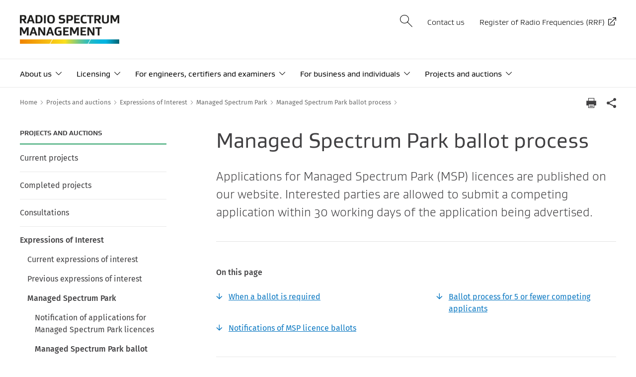

--- FILE ---
content_type: text/html; charset=utf-8
request_url: https://www.rsm.govt.nz/projects-and-auctions/expressions-of-interest/managed-spectrum-park/managed-spectrum-park
body_size: 19062
content:
<!DOCTYPE html>
<html lang="en-NZ">
	<head>
  
    
  <!-- Google Tag Manager -->
  <script>(function(w,d,s,l,i){w[l]=w[l]||[];w[l].push({'gtm.start':
	  new Date().getTime(),event:'gtm.js'});var f=d.getElementsByTagName(s)[0],
	  j=d.createElement(s),dl=l!='dataLayer'?'&l='+l:'';j.async=true;j.src=
	  'https://www.googletagmanager.com/gtm.js?id='+i+dl;f.parentNode.insertBefore(j,f);
  })(window,document,'script','dataLayer','GTM-W4D655W');</script>
  <!-- End Google Tag Manager -->

  

  <base href="https://www.rsm.govt.nz/"><!--[if lte IE 6]></base><![endif]-->

  <meta charset="utf-8">
  <meta name="viewport" content="width=device-width, initial-scale=1, shrink-to-fit=no">
  <meta http-equiv="x-ua-compatible" content="ie=edge">

  

  <title>Managed Spectrum Park ballot process | Radio Spectrum Management New Zealand</title>

  <link rel="canonical" href="https://www.rsm.govt.nz/projects-and-auctions/expressions-of-interest/managed-spectrum-park/managed-spectrum-park" />

  <meta name="description" content="Applications for Managed Spectrum Park (MSP) licences are published on our website. Interested parties are allowed to submit a competing application within 30 working days of the application being advertised.">
  <meta name="author" content="Radio Spectrum Management New Zealand" />

  <!-- open graph meta data -->
  <meta property="og:title" content="Managed Spectrum Park ballot process" />
  <meta property="og:site_name" content="Radio Spectrum Management New Zealand" />
  <meta property="og:url" content="https://www.rsm.govt.nz/projects-and-auctions/expressions-of-interest/managed-spectrum-park/managed-spectrum-park" />
  <meta property="og:image" content="" />
  <meta property="og:description" content="Applications for Managed Spectrum Park (MSP) licences are published on our website. Interested parties are allowed to submit a competing application within 30 working days of the application being advertised." />
  <meta property="og:type" content="website" />
  <meta property="og:locale" content="en_GB" />

  
  <meta name="twitter:card" content="summary_large_image">
  <meta name="twitter:site" content="@rsm">
  <meta name="twitter:creator" content="@mbie">
  <meta name="twitter:title" content="Radio Spectrum Management New Zealand">
  <meta name="twitter:description" content="Applications for Managed Spectrum Park (MSP) licences are published on our website. Interested parties are allowed to submit a competing application within 30 working days of the application being advertised.">
  <meta name="twitter:image" content="" />
  <meta name="twitter:url" content="https://www.rsm.govt.nz/projects-and-auctions/expressions-of-interest/managed-spectrum-park/managed-spectrum-park" />

  <link rel="icon" href="/resources/img/favicon.ico">

<!-- See https://goo.gl/OOhYW5 -->
<link rel="manifest" href="/resources/manifest/site.webmanifest">

<!-- See https://goo.gl/qRE0vM -->
<meta name="theme-color" content="#3f51b5">

<!-- Add to homescreen for Chrome on Android. Fallback for site.webmanifest.json -->
<meta name="mobile-web-app-capable" content="yes">
<meta name="application-name" content="RSM">

<!-- Add to homescreen for Safari on iOS -->
<meta name="apple-mobile-web-app-capable" content="yes">
<meta name="apple-mobile-web-app-status-bar-style" content="black-translucent">
<meta name="apple-mobile-web-app-title" content="RSM">

<!-- Homescreen icons -->
<link rel="apple-touch-icon" href="/resources/manifest/icon-48x48.png">
<link rel="apple-touch-icon" sizes="72x72" href="/resources/manifest/icon-72x72.png">
<link rel="apple-touch-icon" sizes="96x96" href="/resources/manifest/icon-96x96.png">
<link rel="apple-touch-icon" sizes="144x144" href="/resources/manifest/icon-144x144.png">
<link rel="apple-touch-icon" sizes="192x192" href="/resources/manifest/icon-192x192.png">

<!-- Tile icon for Windows 8 (144x144 + tile color) -->
<meta name="msapplication-TileImage" content="/resources/manifest/icon-144x144.png">
<meta name="msapplication-TileColor" content="#3f51b5">
<meta name="msapplication-tap-highlight" content="no">


<link rel="stylesheet" type="text/css" href="/resources/css/styles.css?m=1768436508" media="screen">
<link rel="stylesheet" type="text/css" href="/resources/css/print.css?m=1768436508" media="print">
</head>
	<body itemscope itemtype="http://schema.org/WebPage" class="generalpage">
		
  <!-- Google Tag Manager (noscript) -->
  <noscript>
  	<iframe src="https://www.googletagmanager.com/ns.html?id=GTM-W4D655W" height="0" width="0" style="display:none;visibility:hidden"></iframe>
  </noscript>
  <!-- End Google Tag Manager (noscript) -->

		<div class="page-overlay"></div>
		<div class="page-wrapper">
			<div class="page-wrapper--inner">
				<div id="announcement-container"></div>
				<header class="header-main">
      <nav id="js-accessibility" class="nav-accessibility js-focusin-mobile" aria-label="Skip Links">
      <ul>
        <li><a href="/projects-and-auctions/expressions-of-interest/managed-spectrum-park/managed-spectrum-park#main-accessibility-link" tabindex="0">Skip to main content</a></li>
        <li><a href="/projects-and-auctions/expressions-of-interest/managed-spectrum-park/managed-spectrum-park#nav-primary-accessibility-link">Skip to primary navigation</a></li>
        <li class="js-noSecondary"><a href="/projects-and-auctions/expressions-of-interest/managed-spectrum-park/managed-spectrum-park#nav-secondary-accessibility-link" class="breakpoint-md-min">Skip to secondary navigation</a></li>
      </ul>
    </nav>

  <div class="page-wrapper--content js-focusin-mobile">
    <div class="header-main--wrapper">
      <div class="header-logo">
        <a class="header-logo-screen" href="https://www.rsm.govt.nz" title="Return to the RSM homepage. ">
          <img src="/resources/img/logo-rsm.png" alt="Radio Spectrum Management (RSM)." />
        </a>
        <img class="header-logo-print" src="/resources/img/logo-rsm-print.jpg" alt="Radio Spectrum Management (RSM)." />
      </div>

      

      <ul class="header-utilities">
        <li>
          <button id="btnSearchTrigger" type="button" aria-owns="searchOverly" class="js-search-trigger search-trigger" title="Search the RSM website. ">
            <span class="u-hidden-visually">Search</span>
          </button>
        </li>
        <li class="breakpoint-sm-max">
          <button id="toggle-menu" type="button" class="icon-burger"><span class="u-hidden-visually">Menu</span></button>
        </li>
        
          
            
              <li class="breakpoint-md-min"><a href="/about/contact-us" >Contact us</a></li>
            
              <li class="breakpoint-md-min"><a href="https://rrf.rsm.govt.nz" class="link-external--after">Register of Radio Frequencies (RRF)</a></li>
            
          
        
      </ul>
      <!--[if lte IE 9]>
        <p class="browserupgrade">You are using an <strong>outdated</strong> browser. Please <a href="https://browsehappy.com/">upgrade your browser</a> to improve your experience and security.</p>
      <![endif]-->
    </div>
  </div>
  <p id="nav-primary-accessibility-link" class="u-hidden-visually">Primary Navigation</p>
<nav id="nav-primary" class="nav-main" aria-label="Primary navigation">
  <div class="page-wrapper--content">
    <ul class="nav-main--inner" aria-labelledby="nav-primary-accessibility-link" itemscope itemtype="http://www.schema.org/SiteNavigationElement">
      <li class="breakpoint-sm-max">
        <div class="nav-main--item nav-main--btns nav-main--btns-top">
          <button id="navPrimaryClose" class="nav-main--close"><span class="u-hidden-visually">Close the primary navigation</span></button>
        </div>
      </li>
      
        
          
            
          
            
              <li class="breakpoint-sm-max nav-main--item"><a target=_blank href="https://rrf.rsm.govt.nz" class="nav-main-sub-itemTopLevel link-external--after">Register of Radio Frequencies (RRF)</a></li>
            
          
        
      

      
        
          <li>
            <button id="menuItem-8" data-title="About us" aria-controls="subMenu-8" aria-expanded="false" class="nav-main--button children">About us <span class="u-hidden-visually">Toggle sub menu</span></button>
            <div class="breakpoint-sm-max">
              <div class="nav-main--item">
                <a href="/about" itemprop="url">About us</a>
                
                  <button class="nav-main-sub--trigger" aria-controls="subMenu-8" aria-expanded="false"><span class="u-hidden-visually">Toggle sub menu</span></button>
                
              </div>
            </div>
            
  <div id="subMenu-8" class="nav-main-sub--wrapper children" role="navigation" aria-expanded="false" aria-labelledby="menuItem-8">
    <div class="page-wrapper--content">
      <ul class="nav-main-sub">
        <li class="breakpoint-sm-max">
          <div class="nav-main--item nav-main--btns">
            <button class="nav-main--back level-2">Back</button>
            <button class="nav-main--close"><span class="u-hidden-visually">Close the primary navigation</span></button>
          </div>
        </li>
        <li class="nav-main-landing breakpoint-sm-max"><a href="/about" itemprop="url" class="nav-main-sub-itemTopLevel">About us</a></li>
        
          <li>
            <div class="nav-main--item">
              <a id="menuItem-30" href="/about/about-us" itemprop="url" class="nav-main-sub-itemTopLevel">Our role and objectives</a>
              
            </div>
            
          </li>
        
          <li>
            <div class="nav-main--item">
              <a id="menuItem-202" href="/about/contact-us" itemprop="url" class="nav-main-sub-itemTopLevel children">Contact us</a>
              
                <button class="nav-main-sub--trigger breakpoint-sm-max" aria-controls="subMenu-202" aria-expanded="false"><span class="u-hidden-visually">Toggle sub menu's child</span></button>
              
            </div>
            
  <div id="subMenu-202" class="nav-main-sub--wrapper children" role="navigation" aria-expanded="false" aria-labelledby="menuItem-202">
    <div class="page-wrapper--content">
      <ul class="nav-main-sub">
        <li class="breakpoint-sm-max">
          <div class="nav-main--item nav-main--btns">
            <button class="nav-main--back level-sub">Back</button>
            <button class="nav-main--close"><span class="u-hidden-visually">Close the primary navigation</span></button>
          </div>
        </li>
        <li class="nav-main-landing breakpoint-sm-max"><a href="/about/contact-us" itemprop="url" class="nav-main-sub-itemTopLevel">Contact us</a></li>
        
          <li>
            <div class="nav-main--item">
              <a id="menuItem-751" href="/about/contact-us/feedback-enquiry-and-complaints-form" itemprop="url" class="nav-main-sub-itemTopLevel">Feedback, enquiry and complaints form</a>
              
            </div>
            
          </li>
        
          <li>
            <div class="nav-main--item">
              <a id="menuItem-129" href="/about/contact-us/report-non-compliance" itemprop="url" class="nav-main-sub-itemTopLevel">Report non-compliance</a>
              
            </div>
            
          </li>
        
          <li>
            <div class="nav-main--item">
              <a id="menuItem-704" href="/about/contact-us/rrf-system-issues-and-improvements-reporting-form" itemprop="url" class="nav-main-sub-itemTopLevel">RRF System Issues and Improvements Reporting Form</a>
              
            </div>
            
          </li>
        
      </ul>
    </div>
  </div>

          </li>
        
          <li>
            <div class="nav-main--item">
              <a id="menuItem-32" href="/about/our-team" itemprop="url" class="nav-main-sub-itemTopLevel">Our team</a>
              
            </div>
            
          </li>
        
          <li>
            <div class="nav-main--item">
              <a id="menuItem-33" href="/about/our-legislation" itemprop="url" class="nav-main-sub-itemTopLevel children">Our legislation</a>
              
                <button class="nav-main-sub--trigger breakpoint-sm-max" aria-controls="subMenu-33" aria-expanded="false"><span class="u-hidden-visually">Toggle sub menu's child</span></button>
              
            </div>
            
  <div id="subMenu-33" class="nav-main-sub--wrapper children" role="navigation" aria-expanded="false" aria-labelledby="menuItem-33">
    <div class="page-wrapper--content">
      <ul class="nav-main-sub">
        <li class="breakpoint-sm-max">
          <div class="nav-main--item nav-main--btns">
            <button class="nav-main--back level-sub">Back</button>
            <button class="nav-main--close"><span class="u-hidden-visually">Close the primary navigation</span></button>
          </div>
        </li>
        <li class="nav-main-landing breakpoint-sm-max"><a href="/about/our-legislation" itemprop="url" class="nav-main-sub-itemTopLevel">Our legislation</a></li>
        
          <li>
            <div class="nav-main--item">
              <a id="menuItem-63" href="/about/our-legislation/statements-of-government-policy-and-directions" itemprop="url" class="nav-main-sub-itemTopLevel">Statements of Government Policy and Directions</a>
              
            </div>
            
          </li>
        
      </ul>
    </div>
  </div>

          </li>
        
          <li>
            <div class="nav-main--item">
              <a id="menuItem-34" href="/about/our-work" itemprop="url" class="nav-main-sub-itemTopLevel children">Our work</a>
              
                <button class="nav-main-sub--trigger breakpoint-sm-max" aria-controls="subMenu-34" aria-expanded="false"><span class="u-hidden-visually">Toggle sub menu's child</span></button>
              
            </div>
            
  <div id="subMenu-34" class="nav-main-sub--wrapper children" role="navigation" aria-expanded="false" aria-labelledby="menuItem-34">
    <div class="page-wrapper--content">
      <ul class="nav-main-sub">
        <li class="breakpoint-sm-max">
          <div class="nav-main--item nav-main--btns">
            <button class="nav-main--back level-sub">Back</button>
            <button class="nav-main--close"><span class="u-hidden-visually">Close the primary navigation</span></button>
          </div>
        </li>
        <li class="nav-main-landing breakpoint-sm-max"><a href="/about/our-work" itemprop="url" class="nav-main-sub-itemTopLevel">Our work</a></li>
        
          <li>
            <div class="nav-main--item">
              <a id="menuItem-131" href="/about/our-work/radio-licensing" itemprop="url" class="nav-main-sub-itemTopLevel">Radio licensing</a>
              
            </div>
            
          </li>
        
          <li>
            <div class="nav-main--item">
              <a id="menuItem-65" href="/about/our-work/spectrum-licensing-and-management-rights" itemprop="url" class="nav-main-sub-itemTopLevel">Spectrum licensing and management rights</a>
              
            </div>
            
          </li>
        
          <li>
            <div class="nav-main--item">
              <a id="menuItem-64" href="/about/our-work/general-user-licences" itemprop="url" class="nav-main-sub-itemTopLevel">General user licences</a>
              
            </div>
            
          </li>
        
          <li>
            <div class="nav-main--item">
              <a id="menuItem-67" href="/about/our-work/public-policy-spectrum-reservations" itemprop="url" class="nav-main-sub-itemTopLevel">Public policy spectrum reservations</a>
              
            </div>
            
          </li>
        
          <li>
            <div class="nav-main--item">
              <a id="menuItem-457" href="/about/our-work/our-role-in-the-international-community" itemprop="url" class="nav-main-sub-itemTopLevel">Our role in the international community</a>
              
            </div>
            
          </li>
        
          <li>
            <div class="nav-main--item">
              <a id="menuItem-293" href="/about/our-work/our-history" itemprop="url" class="nav-main-sub-itemTopLevel">Our history</a>
              
            </div>
            
          </li>
        
      </ul>
    </div>
  </div>

          </li>
        
          <li>
            <div class="nav-main--item">
              <a id="menuItem-175" href="/about/publications" itemprop="url" class="nav-main-sub-itemTopLevel children">Publications</a>
              
                <button class="nav-main-sub--trigger breakpoint-sm-max" aria-controls="subMenu-175" aria-expanded="false"><span class="u-hidden-visually">Toggle sub menu's child</span></button>
              
            </div>
            
  <div id="subMenu-175" class="nav-main-sub--wrapper children" role="navigation" aria-expanded="false" aria-labelledby="menuItem-175">
    <div class="page-wrapper--content">
      <ul class="nav-main-sub">
        <li class="breakpoint-sm-max">
          <div class="nav-main--item nav-main--btns">
            <button class="nav-main--back level-sub">Back</button>
            <button class="nav-main--close"><span class="u-hidden-visually">Close the primary navigation</span></button>
          </div>
        </li>
        <li class="nav-main-landing breakpoint-sm-max"><a href="/about/publications" itemprop="url" class="nav-main-sub-itemTopLevel">Publications</a></li>
        
          <li>
            <div class="nav-main--item">
              <a id="menuItem-179" href="/about/publications/pibs" itemprop="url" class="nav-main-sub-itemTopLevel children">Public information brochures (PIBs)</a>
              
                <button class="nav-main-sub--trigger breakpoint-sm-max" aria-controls="subMenu-179" aria-expanded="false"><span class="u-hidden-visually">Toggle sub menu's child</span></button>
              
            </div>
            
  <div id="subMenu-179" class="nav-main-sub--wrapper children" role="navigation" aria-expanded="false" aria-labelledby="menuItem-179">
    <div class="page-wrapper--content">
      <ul class="nav-main-sub">
        <li class="breakpoint-sm-max">
          <div class="nav-main--item nav-main--btns">
            <button class="nav-main--back level-sub">Back</button>
            <button class="nav-main--close"><span class="u-hidden-visually">Close the primary navigation</span></button>
          </div>
        </li>
        <li class="nav-main-landing breakpoint-sm-max"><a href="/about/publications/pibs" itemprop="url" class="nav-main-sub-itemTopLevel">Public information brochures (PIBs)</a></li>
        
          <li>
            <div class="nav-main--item">
              <a id="menuItem-177" href="/about/publications/pibs/pib-21" itemprop="url" class="nav-main-sub-itemTopLevel">Table of Radio Spectrum Usage in New Zealand (PIB 21)</a>
              
            </div>
            
          </li>
        
          <li>
            <div class="nav-main--item">
              <a id="menuItem-178" href="/about/publications/pibs/pib-22" itemprop="url" class="nav-main-sub-itemTopLevel">Fixed service bands in New Zealand (PIB 22)</a>
              
            </div>
            
          </li>
        
          <li>
            <div class="nav-main--item">
              <a id="menuItem-180" href="/about/publications/pibs/pib-23" itemprop="url" class="nav-main-sub-itemTopLevel">Mobile service bands in New Zealand (PIB 23)</a>
              
            </div>
            
          </li>
        
          <li>
            <div class="nav-main--item">
              <a id="menuItem-181" href="/about/publications/pibs/pib-24" itemprop="url" class="nav-main-sub-itemTopLevel">Crown Management Right Band Plans (PIB 24)</a>
              
            </div>
            
          </li>
        
          <li>
            <div class="nav-main--item">
              <a id="menuItem-182" href="/about/publications/pibs/pib-34" itemprop="url" class="nav-main-sub-itemTopLevel">Applications and requirements for approved radio engineers and approved certifiers (PIB 34)</a>
              
            </div>
            
          </li>
        
          <li>
            <div class="nav-main--item">
              <a id="menuItem-183" href="/about/publications/pibs/pib-38" itemprop="url" class="nav-main-sub-itemTopLevel">Radio Licence Certification Rules (PIB 38)</a>
              
            </div>
            
          </li>
        
          <li>
            <div class="nav-main--item">
              <a id="menuItem-184" href="/about/publications/pibs/pib-39" itemprop="url" class="nav-main-sub-itemTopLevel">Spectrum Licence Certification Rules for Crown Management Rights (PIB 39)</a>
              
            </div>
            
          </li>
        
          <li>
            <div class="nav-main--item">
              <a id="menuItem-185" href="/about/publications/pibs/pib-40" itemprop="url" class="nav-main-sub-itemTopLevel">Audit Procedures for Engineering Certificates issued by Approved Persons (PIB 40)</a>
              
            </div>
            
          </li>
        
          <li>
            <div class="nav-main--item">
              <a id="menuItem-186" href="/about/publications/pibs/pib-45" itemprop="url" class="nav-main-sub-itemTopLevel">Requirements for Approved Radio Examiners (PIB 45)</a>
              
            </div>
            
          </li>
        
          <li>
            <div class="nav-main--item">
              <a id="menuItem-187" href="/about/publications/pibs/pib-46" itemprop="url" class="nav-main-sub-itemTopLevel">Radio Operator Certificate and Callsign Rules (PIB 46)</a>
              
            </div>
            
          </li>
        
          <li>
            <div class="nav-main--item">
              <a id="menuItem-188" href="/about/publications/pibs/pib-47" itemprop="url" class="nav-main-sub-itemTopLevel">Legal entities for the purposes of the Radiocommunications Act 1989 (PIB 47)</a>
              
            </div>
            
          </li>
        
          <li>
            <div class="nav-main--item">
              <a id="menuItem-189" href="/about/publications/pibs/pib-48" itemprop="url" class="nav-main-sub-itemTopLevel">Security of tenure for radio licences transitional plan guidelines (PIB 48)</a>
              
            </div>
            
          </li>
        
          <li>
            <div class="nav-main--item">
              <a id="menuItem-190" href="/about/publications/pibs/pib-49" itemprop="url" class="nav-main-sub-itemTopLevel">Power Drive Systems - Electromagnetic Interference and Compatibility (PIB 49)</a>
              
            </div>
            
          </li>
        
          <li>
            <div class="nav-main--item">
              <a id="menuItem-191" href="/about/publications/pibs/pib-58" itemprop="url" class="nav-main-sub-itemTopLevel">Radio Licence Policy Rules (PIB 58)</a>
              
            </div>
            
          </li>
        
          <li>
            <div class="nav-main--item">
              <a id="menuItem-192" href="/about/publications/pibs/pib-59" itemprop="url" class="nav-main-sub-itemTopLevel">Policy rules for Crown Spectrum Management Rights (PIB 59)</a>
              
            </div>
            
          </li>
        
          <li>
            <div class="nav-main--item">
              <a id="menuItem-193" href="/about/publications/pibs/pib-60" itemprop="url" class="nav-main-sub-itemTopLevel">Operational Satellite Policy (PIB 60)</a>
              
            </div>
            
          </li>
        
      </ul>
    </div>
  </div>

          </li>
        
          <li>
            <div class="nav-main--item">
              <a id="menuItem-68" href="/about/publications/chart-of-radio-spectrum-allocations-in-new-zealand" itemprop="url" class="nav-main-sub-itemTopLevel">Chart of radio spectrum allocations in New Zealand</a>
              
            </div>
            
          </li>
        
          <li>
            <div class="nav-main--item">
              <a id="menuItem-194" href="/about/publications/compliance-guide" itemprop="url" class="nav-main-sub-itemTopLevel">Radio Spectrum Management Compliance Guide</a>
              
            </div>
            
          </li>
        
          <li>
            <div class="nav-main--item">
              <a id="menuItem-553" href="/about/publications/codes-of-practice" itemprop="url" class="nav-main-sub-itemTopLevel">Codes of practice</a>
              
            </div>
            
          </li>
        
          <li>
            <div class="nav-main--item">
              <a id="menuItem-36" href="/about/publications/spectrum-outlook-and-annual-reports" itemprop="url" class="nav-main-sub-itemTopLevel children">Spectrum outlook and annual reports</a>
              
                <button class="nav-main-sub--trigger breakpoint-sm-max" aria-controls="subMenu-36" aria-expanded="false"><span class="u-hidden-visually">Toggle sub menu's child</span></button>
              
            </div>
            
  <div id="subMenu-36" class="nav-main-sub--wrapper children" role="navigation" aria-expanded="false" aria-labelledby="menuItem-36">
    <div class="page-wrapper--content">
      <ul class="nav-main-sub">
        <li class="breakpoint-sm-max">
          <div class="nav-main--item nav-main--btns">
            <button class="nav-main--back level-sub">Back</button>
            <button class="nav-main--close"><span class="u-hidden-visually">Close the primary navigation</span></button>
          </div>
        </li>
        <li class="nav-main-landing breakpoint-sm-max"><a href="/about/publications/spectrum-outlook-and-annual-reports" itemprop="url" class="nav-main-sub-itemTopLevel">Spectrum outlook and annual reports</a></li>
        
          <li>
            <div class="nav-main--item">
              <a id="menuItem-706" href="/about/publications/spectrum-outlook-and-annual-reports/new-zealand-spectrum-outlook-2023-management" itemprop="url" class="nav-main-sub-itemTopLevel children">Spectrum Outlook 2023 to 2027</a>
              
                <button class="nav-main-sub--trigger breakpoint-sm-max" aria-controls="subMenu-706" aria-expanded="false"><span class="u-hidden-visually">Toggle sub menu's child</span></button>
              
            </div>
            
  <div id="subMenu-706" class="nav-main-sub--wrapper children" role="navigation" aria-expanded="false" aria-labelledby="menuItem-706">
    <div class="page-wrapper--content">
      <ul class="nav-main-sub">
        <li class="breakpoint-sm-max">
          <div class="nav-main--item nav-main--btns">
            <button class="nav-main--back level-sub">Back</button>
            <button class="nav-main--close"><span class="u-hidden-visually">Close the primary navigation</span></button>
          </div>
        </li>
        <li class="nav-main-landing breakpoint-sm-max"><a href="/about/publications/spectrum-outlook-and-annual-reports/new-zealand-spectrum-outlook-2023-management" itemprop="url" class="nav-main-sub-itemTopLevel">Spectrum Outlook 2023 to 2027</a></li>
        
          <li>
            <div class="nav-main--item">
              <a id="menuItem-710" href="/about/publications/spectrum-outlook-and-annual-reports/new-zealand-spectrum-outlook-2023-management/our-spectrum-management-framework" itemprop="url" class="nav-main-sub-itemTopLevel">1. Our spectrum management framework</a>
              
            </div>
            
          </li>
        
          <li>
            <div class="nav-main--item">
              <a id="menuItem-711" href="/about/publications/spectrum-outlook-and-annual-reports/new-zealand-spectrum-outlook-2023-management/looking-forward-technologies-driving-change" itemprop="url" class="nav-main-sub-itemTopLevel">2. Looking forward – Technologies driving change </a>
              
            </div>
            
          </li>
        
          <li>
            <div class="nav-main--item">
              <a id="menuItem-712" href="/about/publications/spectrum-outlook-and-annual-reports/new-zealand-spectrum-outlook-2023-management/looking-forward-trends-in-spectrum-management" itemprop="url" class="nav-main-sub-itemTopLevel">3. Looking forward – Trends in spectrum management</a>
              
            </div>
            
          </li>
        
          <li>
            <div class="nav-main--item">
              <a id="menuItem-713" href="/about/publications/spectrum-outlook-and-annual-reports/new-zealand-spectrum-outlook-2023-management/upcoming-projects-2023-to-2027" itemprop="url" class="nav-main-sub-itemTopLevel children">4. Upcoming projects 2023 to 2027</a>
              
                <button class="nav-main-sub--trigger breakpoint-sm-max" aria-controls="subMenu-713" aria-expanded="false"><span class="u-hidden-visually">Toggle sub menu's child</span></button>
              
            </div>
            
  <div id="subMenu-713" class="nav-main-sub--wrapper children" role="navigation" aria-expanded="false" aria-labelledby="menuItem-713">
    <div class="page-wrapper--content">
      <ul class="nav-main-sub">
        <li class="breakpoint-sm-max">
          <div class="nav-main--item nav-main--btns">
            <button class="nav-main--back level-sub">Back</button>
            <button class="nav-main--close"><span class="u-hidden-visually">Close the primary navigation</span></button>
          </div>
        </li>
        <li class="nav-main-landing breakpoint-sm-max"><a href="/about/publications/spectrum-outlook-and-annual-reports/new-zealand-spectrum-outlook-2023-management/upcoming-projects-2023-to-2027" itemprop="url" class="nav-main-sub-itemTopLevel">4. Upcoming projects 2023 to 2027</a></li>
        
          <li>
            <div class="nav-main--item">
              <a id="menuItem-714" href="/about/publications/spectrum-outlook-and-annual-reports/new-zealand-spectrum-outlook-2023-management/upcoming-projects-2023-to-2027/potential-work-plan" itemprop="url" class="nav-main-sub-itemTopLevel">Summary of RSM’s potential work plan</a>
              
            </div>
            
          </li>
        
      </ul>
    </div>
  </div>

          </li>
        
      </ul>
    </div>
  </div>

          </li>
        
      </ul>
    </div>
  </div>

          </li>
        
          <li>
            <div class="nav-main--item">
              <a id="menuItem-195" href="/about/publications/gazette-notices" itemprop="url" class="nav-main-sub-itemTopLevel children">Gazette Notices</a>
              
                <button class="nav-main-sub--trigger breakpoint-sm-max" aria-controls="subMenu-195" aria-expanded="false"><span class="u-hidden-visually">Toggle sub menu's child</span></button>
              
            </div>
            
  <div id="subMenu-195" class="nav-main-sub--wrapper children" role="navigation" aria-expanded="false" aria-labelledby="menuItem-195">
    <div class="page-wrapper--content">
      <ul class="nav-main-sub">
        <li class="breakpoint-sm-max">
          <div class="nav-main--item nav-main--btns">
            <button class="nav-main--back level-sub">Back</button>
            <button class="nav-main--close"><span class="u-hidden-visually">Close the primary navigation</span></button>
          </div>
        </li>
        <li class="nav-main-landing breakpoint-sm-max"><a href="/about/publications/gazette-notices" itemprop="url" class="nav-main-sub-itemTopLevel">Gazette Notices</a></li>
        
          <li>
            <div class="nav-main--item">
              <a id="menuItem-196" href="/about/publications/gazette-notices/product-compliance-gazette-notices" itemprop="url" class="nav-main-sub-itemTopLevel">Product compliance gazette notices</a>
              
            </div>
            
          </li>
        
          <li>
            <div class="nav-main--item">
              <a id="menuItem-197" href="/about/publications/gazette-notices/general-user-radio-licence-gurl-notices" itemprop="url" class="nav-main-sub-itemTopLevel">General User Radio Licence (GURL) notices</a>
              
            </div>
            
          </li>
        
          <li>
            <div class="nav-main--item">
              <a id="menuItem-198" href="/about/publications/gazette-notices/prohibited-products-and-equipment-gazette-notices" itemprop="url" class="nav-main-sub-itemTopLevel">Prohibited products and equipment gazette notices</a>
              
            </div>
            
          </li>
        
          <li>
            <div class="nav-main--item">
              <a id="menuItem-199" href="/about/publications/gazette-notices/mutual-recognition-gazette-notices" itemprop="url" class="nav-main-sub-itemTopLevel">Mutual recognition Gazette notices</a>
              
            </div>
            
          </li>
        
          <li>
            <div class="nav-main--item">
              <a id="menuItem-200" href="/about/publications/gazette-notices/minimum-field-strength" itemprop="url" class="nav-main-sub-itemTopLevel">Minimum field strength</a>
              
            </div>
            
          </li>
        
          <li>
            <div class="nav-main--item">
              <a id="menuItem-201" href="/about/publications/gazette-notices/revoked-gazette-notices" itemprop="url" class="nav-main-sub-itemTopLevel">Finding revoked gazette notices</a>
              
            </div>
            
          </li>
        
      </ul>
    </div>
  </div>

          </li>
        
          <li>
            <div class="nav-main--item">
              <a id="menuItem-356" href="/about/publications/aero-fmbc-coordination-processes" itemprop="url" class="nav-main-sub-itemTopLevel">Aero-FMBC coordination processes</a>
              
            </div>
            
          </li>
        
          <li>
            <div class="nav-main--item">
              <a id="menuItem-359" href="/about/publications/digital-television-channel-usage-table" itemprop="url" class="nav-main-sub-itemTopLevel">Digital television channel usage table</a>
              
            </div>
            
          </li>
        
          <li>
            <div class="nav-main--item">
              <a id="menuItem-365" href="/about/publications/electric-fence-interference-check" itemprop="url" class="nav-main-sub-itemTopLevel">Electric fence interference check</a>
              
            </div>
            
          </li>
        
          <li>
            <div class="nav-main--item">
              <a id="menuItem-366" href="/about/publications/radio-frequency-interference-investigation-and-resolution-guide" itemprop="url" class="nav-main-sub-itemTopLevel">Radio Frequency Interference Investigation and Resolution Guide</a>
              
            </div>
            
          </li>
        
      </ul>
    </div>
  </div>

          </li>
        
          <li>
            <div class="nav-main--item">
              <a id="menuItem-37" href="/about/news-and-updates" itemprop="url" class="nav-main-sub-itemTopLevel">News and updates</a>
              
            </div>
            
          </li>
        
          <li>
            <div class="nav-main--item">
              <a id="menuItem-66" href="/about/terms-of-use" itemprop="url" class="nav-main-sub-itemTopLevel">Terms of Use</a>
              
            </div>
            
          </li>
        
          <li>
            <div class="nav-main--item">
              <a id="menuItem-336" href="/about/transparency-statement" itemprop="url" class="nav-main-sub-itemTopLevel">Transparency statement</a>
              
            </div>
            
          </li>
        
      </ul>
    </div>
  </div>

          </li>
        
          <li>
            <button id="menuItem-2" data-title="Licensing" aria-controls="subMenu-2" aria-expanded="false" class="nav-main--button children">Licensing <span class="u-hidden-visually">Toggle sub menu</span></button>
            <div class="breakpoint-sm-max">
              <div class="nav-main--item">
                <a href="/licensing" itemprop="url">Licensing</a>
                
                  <button class="nav-main-sub--trigger" aria-controls="subMenu-2" aria-expanded="false"><span class="u-hidden-visually">Toggle sub menu</span></button>
                
              </div>
            </div>
            
  <div id="subMenu-2" class="nav-main-sub--wrapper children" role="navigation" aria-expanded="false" aria-labelledby="menuItem-2">
    <div class="page-wrapper--content">
      <ul class="nav-main-sub">
        <li class="breakpoint-sm-max">
          <div class="nav-main--item nav-main--btns">
            <button class="nav-main--back level-2">Back</button>
            <button class="nav-main--close"><span class="u-hidden-visually">Close the primary navigation</span></button>
          </div>
        </li>
        <li class="nav-main-landing breakpoint-sm-max"><a href="/licensing" itemprop="url" class="nav-main-sub-itemTopLevel">Licensing</a></li>
        
          <li>
            <div class="nav-main--item">
              <a id="menuItem-406" href="/licensing/licensing-in-new-zealand" itemprop="url" class="nav-main-sub-itemTopLevel">Licensing in New Zealand</a>
              
            </div>
            
          </li>
        
          <li>
            <div class="nav-main--item">
              <a id="menuItem-12" href="/licensing/do-you-need-a-licence" itemprop="url" class="nav-main-sub-itemTopLevel children">Find out which licence you need</a>
              
                <button class="nav-main-sub--trigger breakpoint-sm-max" aria-controls="subMenu-12" aria-expanded="false"><span class="u-hidden-visually">Toggle sub menu's child</span></button>
              
            </div>
            
  <div id="subMenu-12" class="nav-main-sub--wrapper children" role="navigation" aria-expanded="false" aria-labelledby="menuItem-12">
    <div class="page-wrapper--content">
      <ul class="nav-main-sub">
        <li class="breakpoint-sm-max">
          <div class="nav-main--item nav-main--btns">
            <button class="nav-main--back level-sub">Back</button>
            <button class="nav-main--close"><span class="u-hidden-visually">Close the primary navigation</span></button>
          </div>
        </li>
        <li class="nav-main-landing breakpoint-sm-max"><a href="/licensing/do-you-need-a-licence" itemprop="url" class="nav-main-sub-itemTopLevel">Find out which licence you need</a></li>
        
          <li>
            <div class="nav-main--item">
              <a id="menuItem-454" href="/licensing/do-you-need-a-licence/aeronautical-licensing" itemprop="url" class="nav-main-sub-itemTopLevel">Aeronautical licensing</a>
              
            </div>
            
          </li>
        
          <li>
            <div class="nav-main--item">
              <a id="menuItem-506" href="/licensing/do-you-need-a-licence/amateur-radio-operator-licensing" itemprop="url" class="nav-main-sub-itemTopLevel">Amateur radio operator licensing</a>
              
            </div>
            
          </li>
        
          <li>
            <div class="nav-main--item">
              <a id="menuItem-466" href="/licensing/do-you-need-a-licence/citizen-band-cbpersonal-radio-service-prs-licensing" itemprop="url" class="nav-main-sub-itemTopLevel">Citizen Band (CB) / Personal Radio Service (PRS) licensing</a>
              
            </div>
            
          </li>
        
          <li>
            <div class="nav-main--item">
              <a id="menuItem-472" href="/licensing/do-you-need-a-licence/fixed-link-licensing" itemprop="url" class="nav-main-sub-itemTopLevel">Fixed link licensing</a>
              
            </div>
            
          </li>
        
          <li>
            <div class="nav-main--item">
              <a id="menuItem-507" href="/licensing/do-you-need-a-licence/land-mobile-licensing" itemprop="url" class="nav-main-sub-itemTopLevel">Land mobile licensing</a>
              
            </div>
            
          </li>
        
          <li>
            <div class="nav-main--item">
              <a id="menuItem-496" href="/licensing/do-you-need-a-licence/maritime-mobile-licensing" itemprop="url" class="nav-main-sub-itemTopLevel">Maritime mobile licensing</a>
              
            </div>
            
          </li>
        
          <li>
            <div class="nav-main--item">
              <a id="menuItem-495" href="/licensing/do-you-need-a-licence/radio-and-television-broadcasting-licensing" itemprop="url" class="nav-main-sub-itemTopLevel">Radio and television broadcasting licensing</a>
              
            </div>
            
          </li>
        
          <li>
            <div class="nav-main--item">
              <a id="menuItem-488" href="/licensing/do-you-need-a-licence/radio-paging-licensing" itemprop="url" class="nav-main-sub-itemTopLevel">Radio paging licensing</a>
              
            </div>
            
          </li>
        
          <li>
            <div class="nav-main--item">
              <a id="menuItem-456" href="/licensing/do-you-need-a-licence/satellite-earth-station-licensing" itemprop="url" class="nav-main-sub-itemTopLevel">Satellite earth station licensing</a>
              
            </div>
            
          </li>
        
      </ul>
    </div>
  </div>

          </li>
        
          <li>
            <div class="nav-main--item">
              <a id="menuItem-38" href="/licensing/frequencies-for-anyone" itemprop="url" class="nav-main-sub-itemTopLevel children">Frequencies anyone can use</a>
              
                <button class="nav-main-sub--trigger breakpoint-sm-max" aria-controls="subMenu-38" aria-expanded="false"><span class="u-hidden-visually">Toggle sub menu's child</span></button>
              
            </div>
            
  <div id="subMenu-38" class="nav-main-sub--wrapper children" role="navigation" aria-expanded="false" aria-labelledby="menuItem-38">
    <div class="page-wrapper--content">
      <ul class="nav-main-sub">
        <li class="breakpoint-sm-max">
          <div class="nav-main--item nav-main--btns">
            <button class="nav-main--back level-sub">Back</button>
            <button class="nav-main--close"><span class="u-hidden-visually">Close the primary navigation</span></button>
          </div>
        </li>
        <li class="nav-main-landing breakpoint-sm-max"><a href="/licensing/frequencies-for-anyone" itemprop="url" class="nav-main-sub-itemTopLevel">Frequencies anyone can use</a></li>
        
          <li>
            <div class="nav-main--item">
              <a id="menuItem-94" href="/licensing/frequencies-for-anyone/aeronautical-purposes-gurl" itemprop="url" class="nav-main-sub-itemTopLevel">Aeronautical Purposes GURL</a>
              
            </div>
            
          </li>
        
          <li>
            <div class="nav-main--item">
              <a id="menuItem-132" href="/licensing/frequencies-for-anyone/aeronautical-model-control-gurl" itemprop="url" class="nav-main-sub-itemTopLevel">Aeronautical Model Control Short Range Devices GURL</a>
              
            </div>
            
          </li>
        
          <li>
            <div class="nav-main--item">
              <a id="menuItem-211" href="/licensing/frequencies-for-anyone/amateur-radio-operators" itemprop="url" class="nav-main-sub-itemTopLevel children">Amateur Radio Operators GURL</a>
              
                <button class="nav-main-sub--trigger breakpoint-sm-max" aria-controls="subMenu-211" aria-expanded="false"><span class="u-hidden-visually">Toggle sub menu's child</span></button>
              
            </div>
            
  <div id="subMenu-211" class="nav-main-sub--wrapper children" role="navigation" aria-expanded="false" aria-labelledby="menuItem-211">
    <div class="page-wrapper--content">
      <ul class="nav-main-sub">
        <li class="breakpoint-sm-max">
          <div class="nav-main--item nav-main--btns">
            <button class="nav-main--back level-sub">Back</button>
            <button class="nav-main--close"><span class="u-hidden-visually">Close the primary navigation</span></button>
          </div>
        </li>
        <li class="nav-main-landing breakpoint-sm-max"><a href="/licensing/frequencies-for-anyone/amateur-radio-operators" itemprop="url" class="nav-main-sub-itemTopLevel">Amateur Radio Operators GURL</a></li>
        
          <li>
            <div class="nav-main--item">
              <a id="menuItem-212" href="/licensing/frequencies-for-anyone/amateur-radio-operators/visiting-amateur-operators" itemprop="url" class="nav-main-sub-itemTopLevel">Visiting amateur operators</a>
              
            </div>
            
          </li>
        
      </ul>
    </div>
  </div>

          </li>
        
          <li>
            <div class="nav-main--item">
              <a id="menuItem-717" href="/licensing/frequencies-for-anyone/amateur-radio-operators-gusl" itemprop="url" class="nav-main-sub-itemTopLevel">Amateur Radio Operators GUSL</a>
              
            </div>
            
          </li>
        
          <li>
            <div class="nav-main--item">
              <a id="menuItem-138" href="/licensing/frequencies-for-anyone/citizen-band-radio-gurl" itemprop="url" class="nav-main-sub-itemTopLevel">Citizen Band Radio GURL</a>
              
            </div>
            
          </li>
        
          <li>
            <div class="nav-main--item">
              <a id="menuItem-213" href="/licensing/frequencies-for-anyone/cordless-telephones-gurl" itemprop="url" class="nav-main-sub-itemTopLevel">Cordless Telephones GURL</a>
              
            </div>
            
          </li>
        
          <li>
            <div class="nav-main--item">
              <a id="menuItem-209" href="/licensing/frequencies-for-anyone/emergency-transmitters-gurl" itemprop="url" class="nav-main-sub-itemTopLevel">Emergency Transmitters GURL</a>
              
            </div>
            
          </li>
        
          <li>
            <div class="nav-main--item">
              <a id="menuItem-167" href="/licensing/frequencies-for-anyone/fixed-radio-link-devices-gurl" itemprop="url" class="nav-main-sub-itemTopLevel">Fixed Radio Link Devices GURL</a>
              
            </div>
            
          </li>
        
          <li>
            <div class="nav-main--item">
              <a id="menuItem-208" href="/licensing/frequencies-for-anyone/ground-and-wall-probing-radar-gurl" itemprop="url" class="nav-main-sub-itemTopLevel">Ground and Wall Probing Radar GURL</a>
              
            </div>
            
          </li>
        
          <li>
            <div class="nav-main--item">
              <a id="menuItem-210" href="/licensing/frequencies-for-anyone/itinerant-differential-gps-gurl" itemprop="url" class="nav-main-sub-itemTopLevel">Itinerant Differential GPS GURL</a>
              
            </div>
            
          </li>
        
          <li>
            <div class="nav-main--item">
              <a id="menuItem-168" href="/licensing/frequencies-for-anyone/low-power-fm-broadcasting" itemprop="url" class="nav-main-sub-itemTopLevel">Low power FM broadcasting</a>
              
            </div>
            
          </li>
        
          <li>
            <div class="nav-main--item">
              <a id="menuItem-101" href="/licensing/frequencies-for-anyone/maritime-purposes" itemprop="url" class="nav-main-sub-itemTopLevel">Maritime Purposes GURL</a>
              
            </div>
            
          </li>
        
          <li>
            <div class="nav-main--item">
              <a id="menuItem-214" href="/licensing/frequencies-for-anyone/maritime-uhf-on-board-communications-gurl" itemprop="url" class="nav-main-sub-itemTopLevel">Maritime UHF On-Board Communications GURL</a>
              
            </div>
            
          </li>
        
          <li>
            <div class="nav-main--item">
              <a id="menuItem-220" href="/licensing/frequencies-for-anyone/radio-microphone-devices-gusl" itemprop="url" class="nav-main-sub-itemTopLevel">Radio Microphone Devices</a>
              
            </div>
            
          </li>
        
          <li>
            <div class="nav-main--item">
              <a id="menuItem-215" href="/licensing/frequencies-for-anyone/satellite-services-gurl" itemprop="url" class="nav-main-sub-itemTopLevel">Satellite Services GURL</a>
              
            </div>
            
          </li>
        
          <li>
            <div class="nav-main--item">
              <a id="menuItem-216" href="/licensing/frequencies-for-anyone/short-range-devices-gurl" itemprop="url" class="nav-main-sub-itemTopLevel">Short Range Devices GURL</a>
              
            </div>
            
          </li>
        
          <li>
            <div class="nav-main--item">
              <a id="menuItem-219" href="/licensing/frequencies-for-anyone/tunnel-radio-fm-systems-gusl" itemprop="url" class="nav-main-sub-itemTopLevel">Tunnel Radio FM Systems GUSL</a>
              
            </div>
            
          </li>
        
          <li>
            <div class="nav-main--item">
              <a id="menuItem-217" href="/licensing/frequencies-for-anyone/ultra-wide-band-devices-gurl" itemprop="url" class="nav-main-sub-itemTopLevel">Ultra Wide Band Devices GURL</a>
              
            </div>
            
          </li>
        
      </ul>
    </div>
  </div>

          </li>
        
          <li>
            <div class="nav-main--item">
              <a id="menuItem-84" href="/licensing/licences-you-must-pay-for" itemprop="url" class="nav-main-sub-itemTopLevel children">Licences you must pay for</a>
              
                <button class="nav-main-sub--trigger breakpoint-sm-max" aria-controls="subMenu-84" aria-expanded="false"><span class="u-hidden-visually">Toggle sub menu's child</span></button>
              
            </div>
            
  <div id="subMenu-84" class="nav-main-sub--wrapper children" role="navigation" aria-expanded="false" aria-labelledby="menuItem-84">
    <div class="page-wrapper--content">
      <ul class="nav-main-sub">
        <li class="breakpoint-sm-max">
          <div class="nav-main--item nav-main--btns">
            <button class="nav-main--back level-sub">Back</button>
            <button class="nav-main--close"><span class="u-hidden-visually">Close the primary navigation</span></button>
          </div>
        </li>
        <li class="nav-main-landing breakpoint-sm-max"><a href="/licensing/licences-you-must-pay-for" itemprop="url" class="nav-main-sub-itemTopLevel">Licences you must pay for</a></li>
        
          <li>
            <div class="nav-main--item">
              <a id="menuItem-221" href="/licensing/licences-you-must-pay-for/aircraft-licence" itemprop="url" class="nav-main-sub-itemTopLevel">Aircraft licence</a>
              
            </div>
            
          </li>
        
          <li>
            <div class="nav-main--item">
              <a id="menuItem-222" href="/licensing/licences-you-must-pay-for/amateur-licences" itemprop="url" class="nav-main-sub-itemTopLevel">Amateur repeater, beacon, or fixed link licence</a>
              
            </div>
            
          </li>
        
          <li>
            <div class="nav-main--item">
              <a id="menuItem-117" href="/licensing/licences-you-must-pay-for/broadcasting-licences" itemprop="url" class="nav-main-sub-itemTopLevel children">Broadcasting licences</a>
              
                <button class="nav-main-sub--trigger breakpoint-sm-max" aria-controls="subMenu-117" aria-expanded="false"><span class="u-hidden-visually">Toggle sub menu's child</span></button>
              
            </div>
            
  <div id="subMenu-117" class="nav-main-sub--wrapper children" role="navigation" aria-expanded="false" aria-labelledby="menuItem-117">
    <div class="page-wrapper--content">
      <ul class="nav-main-sub">
        <li class="breakpoint-sm-max">
          <div class="nav-main--item nav-main--btns">
            <button class="nav-main--back level-sub">Back</button>
            <button class="nav-main--close"><span class="u-hidden-visually">Close the primary navigation</span></button>
          </div>
        </li>
        <li class="nav-main-landing breakpoint-sm-max"><a href="/licensing/licences-you-must-pay-for/broadcasting-licences" itemprop="url" class="nav-main-sub-itemTopLevel">Broadcasting licences</a></li>
        
          <li>
            <div class="nav-main--item">
              <a id="menuItem-295" href="/licensing/licences-you-must-pay-for/broadcasting-licences/scenarios" itemprop="url" class="nav-main-sub-itemTopLevel">Broadcast Licensing Scenarios</a>
              
            </div>
            
          </li>
        
          <li>
            <div class="nav-main--item">
              <a id="menuItem-169" href="/licensing/licences-you-must-pay-for/broadcasting-licences/commercial-fm-sound-broadcasting-licence" itemprop="url" class="nav-main-sub-itemTopLevel">Commercial FM sound broadcasting licence</a>
              
            </div>
            
          </li>
        
          <li>
            <div class="nav-main--item">
              <a id="menuItem-223" href="/licensing/licences-you-must-pay-for/broadcasting-licences/commercial-am-sound-broadcasting-licence" itemprop="url" class="nav-main-sub-itemTopLevel">Commercial AM sound broadcasting licence</a>
              
            </div>
            
          </li>
        
          <li>
            <div class="nav-main--item">
              <a id="menuItem-224" href="/licensing/licences-you-must-pay-for/broadcasting-licences/television-broadcasting-licence" itemprop="url" class="nav-main-sub-itemTopLevel">Television broadcasting licence</a>
              
            </div>
            
          </li>
        
          <li>
            <div class="nav-main--item">
              <a id="menuItem-225" href="/licensing/licences-you-must-pay-for/broadcasting-licences/non-commercial-am-or-fm-sound-broadcasting-licence" itemprop="url" class="nav-main-sub-itemTopLevel">Non-commercial AM or FM sound broadcasting Licence</a>
              
            </div>
            
          </li>
        
          <li>
            <div class="nav-main--item">
              <a id="menuItem-118" href="/licensing/licences-you-must-pay-for/broadcasting-licences/maori-reserved" itemprop="url" class="nav-main-sub-itemTopLevel">Māori reserved sound broadcasting licence</a>
              
            </div>
            
          </li>
        
      </ul>
    </div>
  </div>

          </li>
        
          <li>
            <div class="nav-main--item">
              <a id="menuItem-387" href="/licensing/licences-you-must-pay-for/fixed-location-licences" itemprop="url" class="nav-main-sub-itemTopLevel children">Fixed location licences</a>
              
                <button class="nav-main-sub--trigger breakpoint-sm-max" aria-controls="subMenu-387" aria-expanded="false"><span class="u-hidden-visually">Toggle sub menu's child</span></button>
              
            </div>
            
  <div id="subMenu-387" class="nav-main-sub--wrapper children" role="navigation" aria-expanded="false" aria-labelledby="menuItem-387">
    <div class="page-wrapper--content">
      <ul class="nav-main-sub">
        <li class="breakpoint-sm-max">
          <div class="nav-main--item nav-main--btns">
            <button class="nav-main--back level-sub">Back</button>
            <button class="nav-main--close"><span class="u-hidden-visually">Close the primary navigation</span></button>
          </div>
        </li>
        <li class="nav-main-landing breakpoint-sm-max"><a href="/licensing/licences-you-must-pay-for/fixed-location-licences" itemprop="url" class="nav-main-sub-itemTopLevel">Fixed location licences</a></li>
        
          <li>
            <div class="nav-main--item">
              <a id="menuItem-227" href="/licensing/licences-you-must-pay-for/fixed-location-licences/fixed-link-licence" itemprop="url" class="nav-main-sub-itemTopLevel">Fixed link licence (paid)</a>
              
            </div>
            
          </li>
        
      </ul>
    </div>
  </div>

          </li>
        
          <li>
            <div class="nav-main--item">
              <a id="menuItem-228" href="/licensing/licences-you-must-pay-for/managed-spectrum-park-licences" itemprop="url" class="nav-main-sub-itemTopLevel children">Managed spectrum park licences</a>
              
                <button class="nav-main-sub--trigger breakpoint-sm-max" aria-controls="subMenu-228" aria-expanded="false"><span class="u-hidden-visually">Toggle sub menu's child</span></button>
              
            </div>
            
  <div id="subMenu-228" class="nav-main-sub--wrapper children" role="navigation" aria-expanded="false" aria-labelledby="menuItem-228">
    <div class="page-wrapper--content">
      <ul class="nav-main-sub">
        <li class="breakpoint-sm-max">
          <div class="nav-main--item nav-main--btns">
            <button class="nav-main--back level-sub">Back</button>
            <button class="nav-main--close"><span class="u-hidden-visually">Close the primary navigation</span></button>
          </div>
        </li>
        <li class="nav-main-landing breakpoint-sm-max"><a href="/licensing/licences-you-must-pay-for/managed-spectrum-park-licences" itemprop="url" class="nav-main-sub-itemTopLevel">Managed spectrum park licences</a></li>
        
          <li>
            <div class="nav-main--item">
              <a id="menuItem-229" href="/licensing/licences-you-must-pay-for/managed-spectrum-park-licences/msp-application-process" itemprop="url" class="nav-main-sub-itemTopLevel">Managed Spectrum Park (MSP) application process</a>
              
            </div>
            
          </li>
        
      </ul>
    </div>
  </div>

          </li>
        
          <li>
            <div class="nav-main--item">
              <a id="menuItem-230" href="/licensing/licences-you-must-pay-for/maritime-ship-licences" itemprop="url" class="nav-main-sub-itemTopLevel children">Maritime/ship licences</a>
              
                <button class="nav-main-sub--trigger breakpoint-sm-max" aria-controls="subMenu-230" aria-expanded="false"><span class="u-hidden-visually">Toggle sub menu's child</span></button>
              
            </div>
            
  <div id="subMenu-230" class="nav-main-sub--wrapper children" role="navigation" aria-expanded="false" aria-labelledby="menuItem-230">
    <div class="page-wrapper--content">
      <ul class="nav-main-sub">
        <li class="breakpoint-sm-max">
          <div class="nav-main--item nav-main--btns">
            <button class="nav-main--back level-sub">Back</button>
            <button class="nav-main--close"><span class="u-hidden-visually">Close the primary navigation</span></button>
          </div>
        </li>
        <li class="nav-main-landing breakpoint-sm-max"><a href="/licensing/licences-you-must-pay-for/maritime-ship-licences" itemprop="url" class="nav-main-sub-itemTopLevel">Maritime/ship licences</a></li>
        
          <li>
            <div class="nav-main--item">
              <a id="menuItem-231" href="/licensing/licences-you-must-pay-for/maritime-ship-licences/ship-licence-voluntary" itemprop="url" class="nav-main-sub-itemTopLevel">Ship licence - voluntary</a>
              
            </div>
            
          </li>
        
          <li>
            <div class="nav-main--item">
              <a id="menuItem-232" href="/licensing/licences-you-must-pay-for/maritime-ship-licences/maritime-coast-station-licence" itemprop="url" class="nav-main-sub-itemTopLevel">Maritime coast station licence</a>
              
            </div>
            
          </li>
        
      </ul>
    </div>
  </div>

          </li>
        
          <li>
            <div class="nav-main--item">
              <a id="menuItem-233" href="/licensing/licences-you-must-pay-for/mobile-licences" itemprop="url" class="nav-main-sub-itemTopLevel children">Mobile licences</a>
              
                <button class="nav-main-sub--trigger breakpoint-sm-max" aria-controls="subMenu-233" aria-expanded="false"><span class="u-hidden-visually">Toggle sub menu's child</span></button>
              
            </div>
            
  <div id="subMenu-233" class="nav-main-sub--wrapper children" role="navigation" aria-expanded="false" aria-labelledby="menuItem-233">
    <div class="page-wrapper--content">
      <ul class="nav-main-sub">
        <li class="breakpoint-sm-max">
          <div class="nav-main--item nav-main--btns">
            <button class="nav-main--back level-sub">Back</button>
            <button class="nav-main--close"><span class="u-hidden-visually">Close the primary navigation</span></button>
          </div>
        </li>
        <li class="nav-main-landing breakpoint-sm-max"><a href="/licensing/licences-you-must-pay-for/mobile-licences" itemprop="url" class="nav-main-sub-itemTopLevel">Mobile licences</a></li>
        
          <li>
            <div class="nav-main--item">
              <a id="menuItem-234" href="/licensing/licences-you-must-pay-for/mobile-licences/land-mobile-repeater-licence" itemprop="url" class="nav-main-sub-itemTopLevel">Land mobile repeater licence</a>
              
            </div>
            
          </li>
        
          <li>
            <div class="nav-main--item">
              <a id="menuItem-235" href="/licensing/licences-you-must-pay-for/mobile-licences/land-mobile-simplex-licence" itemprop="url" class="nav-main-sub-itemTopLevel">Land mobile - simplex licence</a>
              
            </div>
            
          </li>
        
      </ul>
    </div>
  </div>

          </li>
        
          <li>
            <div class="nav-main--item">
              <a id="menuItem-237" href="/licensing/licences-you-must-pay-for/radio-paging-licences" itemprop="url" class="nav-main-sub-itemTopLevel children">Radio paging licences</a>
              
                <button class="nav-main-sub--trigger breakpoint-sm-max" aria-controls="subMenu-237" aria-expanded="false"><span class="u-hidden-visually">Toggle sub menu's child</span></button>
              
            </div>
            
  <div id="subMenu-237" class="nav-main-sub--wrapper children" role="navigation" aria-expanded="false" aria-labelledby="menuItem-237">
    <div class="page-wrapper--content">
      <ul class="nav-main-sub">
        <li class="breakpoint-sm-max">
          <div class="nav-main--item nav-main--btns">
            <button class="nav-main--back level-sub">Back</button>
            <button class="nav-main--close"><span class="u-hidden-visually">Close the primary navigation</span></button>
          </div>
        </li>
        <li class="nav-main-landing breakpoint-sm-max"><a href="/licensing/licences-you-must-pay-for/radio-paging-licences" itemprop="url" class="nav-main-sub-itemTopLevel">Radio paging licences</a></li>
        
          <li>
            <div class="nav-main--item">
              <a id="menuItem-238" href="/licensing/licences-you-must-pay-for/radio-paging-licences/local-area-radio-paging-licence" itemprop="url" class="nav-main-sub-itemTopLevel">Local area radio paging licence</a>
              
            </div>
            
          </li>
        
          <li>
            <div class="nav-main--item">
              <a id="menuItem-239" href="/licensing/licences-you-must-pay-for/radio-paging-licences/wide-area-radio-paging-licence-paid" itemprop="url" class="nav-main-sub-itemTopLevel">Wide area radio paging licence (Paid)</a>
              
            </div>
            
          </li>
        
      </ul>
    </div>
  </div>

          </li>
        
          <li>
            <div class="nav-main--item">
              <a id="menuItem-240" href="/licensing/licences-you-must-pay-for/radiodetermination-licences" itemprop="url" class="nav-main-sub-itemTopLevel children">Radiodetermination licences</a>
              
                <button class="nav-main-sub--trigger breakpoint-sm-max" aria-controls="subMenu-240" aria-expanded="false"><span class="u-hidden-visually">Toggle sub menu's child</span></button>
              
            </div>
            
  <div id="subMenu-240" class="nav-main-sub--wrapper children" role="navigation" aria-expanded="false" aria-labelledby="menuItem-240">
    <div class="page-wrapper--content">
      <ul class="nav-main-sub">
        <li class="breakpoint-sm-max">
          <div class="nav-main--item nav-main--btns">
            <button class="nav-main--back level-sub">Back</button>
            <button class="nav-main--close"><span class="u-hidden-visually">Close the primary navigation</span></button>
          </div>
        </li>
        <li class="nav-main-landing breakpoint-sm-max"><a href="/licensing/licences-you-must-pay-for/radiodetermination-licences" itemprop="url" class="nav-main-sub-itemTopLevel">Radiodetermination licences</a></li>
        
          <li>
            <div class="nav-main--item">
              <a id="menuItem-241" href="/licensing/licences-you-must-pay-for/radiodetermination-licences/radiodetermination-licence-paid" itemprop="url" class="nav-main-sub-itemTopLevel">Radiodetermination licence (paid)</a>
              
            </div>
            
          </li>
        
      </ul>
    </div>
  </div>

          </li>
        
          <li>
            <div class="nav-main--item">
              <a id="menuItem-693" href="/licensing/licences-you-must-pay-for/regional-broadband-licences" itemprop="url" class="nav-main-sub-itemTopLevel">Regional broadband licences</a>
              
            </div>
            
          </li>
        
          <li>
            <div class="nav-main--item">
              <a id="menuItem-242" href="/licensing/licences-you-must-pay-for/satellite-licences" itemprop="url" class="nav-main-sub-itemTopLevel">Satellite licences</a>
              
            </div>
            
          </li>
        
      </ul>
    </div>
  </div>

          </li>
        
          <li>
            <div class="nav-main--item">
              <a id="menuItem-99" href="/licensing/fees-for-licences-and-certification" itemprop="url" class="nav-main-sub-itemTopLevel children">Fees for licences and certification</a>
              
                <button class="nav-main-sub--trigger breakpoint-sm-max" aria-controls="subMenu-99" aria-expanded="false"><span class="u-hidden-visually">Toggle sub menu's child</span></button>
              
            </div>
            
  <div id="subMenu-99" class="nav-main-sub--wrapper children" role="navigation" aria-expanded="false" aria-labelledby="menuItem-99">
    <div class="page-wrapper--content">
      <ul class="nav-main-sub">
        <li class="breakpoint-sm-max">
          <div class="nav-main--item nav-main--btns">
            <button class="nav-main--back level-sub">Back</button>
            <button class="nav-main--close"><span class="u-hidden-visually">Close the primary navigation</span></button>
          </div>
        </li>
        <li class="nav-main-landing breakpoint-sm-max"><a href="/licensing/fees-for-licences-and-certification" itemprop="url" class="nav-main-sub-itemTopLevel">Fees for licences and certification</a></li>
        
          <li>
            <div class="nav-main--item">
              <a id="menuItem-100" href="/licensing/fees-for-licences-and-certification/annual-licence-fees" itemprop="url" class="nav-main-sub-itemTopLevel">Annual licence fees</a>
              
            </div>
            
          </li>
        
          <li>
            <div class="nav-main--item">
              <a id="menuItem-243" href="/licensing/fees-for-licences-and-certification/guide-to-engineering-certification-fees" itemprop="url" class="nav-main-sub-itemTopLevel">Guide to engineering certification fees</a>
              
            </div>
            
          </li>
        
          <li>
            <div class="nav-main--item">
              <a id="menuItem-686" href="/licensing/fees-for-licences-and-certification/resource-charge-for-3-30-3-34-ghz-assignment" itemprop="url" class="nav-main-sub-itemTopLevel">List of Community and Local Board Areas with associated per-licence resource charge for 3.30 – 3.34 GHz assignment</a>
              
            </div>
            
          </li>
        
      </ul>
    </div>
  </div>

          </li>
        
          <li>
            <div class="nav-main--item">
              <a id="menuItem-14" href="/licensing/how-do-i" itemprop="url" class="nav-main-sub-itemTopLevel children">How do I?</a>
              
                <button class="nav-main-sub--trigger breakpoint-sm-max" aria-controls="subMenu-14" aria-expanded="false"><span class="u-hidden-visually">Toggle sub menu's child</span></button>
              
            </div>
            
  <div id="subMenu-14" class="nav-main-sub--wrapper children" role="navigation" aria-expanded="false" aria-labelledby="menuItem-14">
    <div class="page-wrapper--content">
      <ul class="nav-main-sub">
        <li class="breakpoint-sm-max">
          <div class="nav-main--item nav-main--btns">
            <button class="nav-main--back level-sub">Back</button>
            <button class="nav-main--close"><span class="u-hidden-visually">Close the primary navigation</span></button>
          </div>
        </li>
        <li class="nav-main-landing breakpoint-sm-max"><a href="/licensing/how-do-i" itemprop="url" class="nav-main-sub-itemTopLevel">How do I?</a></li>
        
          <li>
            <div class="nav-main--item">
              <a id="menuItem-40" href="/licensing/how-do-i/get-a-licence" itemprop="url" class="nav-main-sub-itemTopLevel">Get a licence</a>
              
            </div>
            
          </li>
        
          <li>
            <div class="nav-main--item">
              <a id="menuItem-47" href="/licensing/how-do-i/get-a-certificate-callsign" itemprop="url" class="nav-main-sub-itemTopLevel">Get a certificate and/or callsign</a>
              
            </div>
            
          </li>
        
          <li>
            <div class="nav-main--item">
              <a id="menuItem-724" href="/licensing/how-do-i/confirming-a-licence" itemprop="url" class="nav-main-sub-itemTopLevel">Confirming a Licence</a>
              
            </div>
            
          </li>
        
          <li>
            <div class="nav-main--item">
              <a id="menuItem-43" href="/licensing/how-do-i/pay-a-licence" itemprop="url" class="nav-main-sub-itemTopLevel children">Pay a licence</a>
              
                <button class="nav-main-sub--trigger breakpoint-sm-max" aria-controls="subMenu-43" aria-expanded="false"><span class="u-hidden-visually">Toggle sub menu's child</span></button>
              
            </div>
            
  <div id="subMenu-43" class="nav-main-sub--wrapper children" role="navigation" aria-expanded="false" aria-labelledby="menuItem-43">
    <div class="page-wrapper--content">
      <ul class="nav-main-sub">
        <li class="breakpoint-sm-max">
          <div class="nav-main--item nav-main--btns">
            <button class="nav-main--back level-sub">Back</button>
            <button class="nav-main--close"><span class="u-hidden-visually">Close the primary navigation</span></button>
          </div>
        </li>
        <li class="nav-main-landing breakpoint-sm-max"><a href="/licensing/how-do-i/pay-a-licence" itemprop="url" class="nav-main-sub-itemTopLevel">Pay a licence</a></li>
        
          <li>
            <div class="nav-main--item">
              <a id="menuItem-244" href="/licensing/how-do-i/pay-a-licence/search-invoice-due" itemprop="url" class="nav-main-sub-itemTopLevel">View client transactions</a>
              
            </div>
            
          </li>
        
          <li>
            <div class="nav-main--item">
              <a id="menuItem-245" href="/licensing/how-do-i/pay-a-licence/pay-for-a-new-licence" itemprop="url" class="nav-main-sub-itemTopLevel">Pay for a new licence</a>
              
            </div>
            
          </li>
        
          <li>
            <div class="nav-main--item">
              <a id="menuItem-296" href="/licensing/how-do-i/pay-a-licence/renew-your-licence" itemprop="url" class="nav-main-sub-itemTopLevel">Renew your licence</a>
              
            </div>
            
          </li>
        
          <li>
            <div class="nav-main--item">
              <a id="menuItem-297" href="/licensing/how-do-i/pay-a-licence/pay-pending-licence-fees" itemprop="url" class="nav-main-sub-itemTopLevel">Pay pending licence fees</a>
              
            </div>
            
          </li>
        
          <li>
            <div class="nav-main--item">
              <a id="menuItem-298" href="/licensing/how-do-i/pay-a-licence/pay-for-a-modified-licence" itemprop="url" class="nav-main-sub-itemTopLevel">Pay for a modified licence</a>
              
            </div>
            
          </li>
        
          <li>
            <div class="nav-main--item">
              <a id="menuItem-299" href="/licensing/how-do-i/pay-a-licence/add-purchase-order-numbers" itemprop="url" class="nav-main-sub-itemTopLevel">Add purchase order numbers</a>
              
            </div>
            
          </li>
        
          <li>
            <div class="nav-main--item">
              <a id="menuItem-367" href="/licensing/how-do-i/pay-a-licence/make-payment" itemprop="url" class="nav-main-sub-itemTopLevel children">Make a payment</a>
              
                <button class="nav-main-sub--trigger breakpoint-sm-max" aria-controls="subMenu-367" aria-expanded="false"><span class="u-hidden-visually">Toggle sub menu's child</span></button>
              
            </div>
            
  <div id="subMenu-367" class="nav-main-sub--wrapper children" role="navigation" aria-expanded="false" aria-labelledby="menuItem-367">
    <div class="page-wrapper--content">
      <ul class="nav-main-sub">
        <li class="breakpoint-sm-max">
          <div class="nav-main--item nav-main--btns">
            <button class="nav-main--back level-sub">Back</button>
            <button class="nav-main--close"><span class="u-hidden-visually">Close the primary navigation</span></button>
          </div>
        </li>
        <li class="nav-main-landing breakpoint-sm-max"><a href="/licensing/how-do-i/pay-a-licence/make-payment" itemprop="url" class="nav-main-sub-itemTopLevel">Make a payment</a></li>
        
          <li>
            <div class="nav-main--item">
              <a id="menuItem-452" href="/licensing/how-do-i/pay-a-licence/make-payment/create-an-invoice-now" itemprop="url" class="nav-main-sub-itemTopLevel">Create an invoice now</a>
              
            </div>
            
          </li>
        
          <li>
            <div class="nav-main--item">
              <a id="menuItem-522" href="/licensing/how-do-i/pay-a-licence/make-payment/choose-payment-option" itemprop="url" class="nav-main-sub-itemTopLevel">Choose a payment option</a>
              
            </div>
            
          </li>
        
      </ul>
    </div>
  </div>

          </li>
        
      </ul>
    </div>
  </div>

          </li>
        
          <li>
            <div class="nav-main--item">
              <a id="menuItem-139" href="/licensing/how-do-i/cancel-a-licence" itemprop="url" class="nav-main-sub-itemTopLevel children">Cancel a licence</a>
              
                <button class="nav-main-sub--trigger breakpoint-sm-max" aria-controls="subMenu-139" aria-expanded="false"><span class="u-hidden-visually">Toggle sub menu's child</span></button>
              
            </div>
            
  <div id="subMenu-139" class="nav-main-sub--wrapper children" role="navigation" aria-expanded="false" aria-labelledby="menuItem-139">
    <div class="page-wrapper--content">
      <ul class="nav-main-sub">
        <li class="breakpoint-sm-max">
          <div class="nav-main--item nav-main--btns">
            <button class="nav-main--back level-sub">Back</button>
            <button class="nav-main--close"><span class="u-hidden-visually">Close the primary navigation</span></button>
          </div>
        </li>
        <li class="nav-main-landing breakpoint-sm-max"><a href="/licensing/how-do-i/cancel-a-licence" itemprop="url" class="nav-main-sub-itemTopLevel">Cancel a licence</a></li>
        
          <li>
            <div class="nav-main--item">
              <a id="menuItem-41" href="/licensing/how-do-i/cancel-a-licence/cancel-a-radio-licence" itemprop="url" class="nav-main-sub-itemTopLevel">Cancel a radio licence</a>
              
            </div>
            
          </li>
        
          <li>
            <div class="nav-main--item">
              <a id="menuItem-140" href="/licensing/how-do-i/cancel-a-licence/cancel-a-spectrum-licence" itemprop="url" class="nav-main-sub-itemTopLevel">Cancel a spectrum licence</a>
              
            </div>
            
          </li>
        
      </ul>
    </div>
  </div>

          </li>
        
          <li>
            <div class="nav-main--item">
              <a id="menuItem-42" href="/licensing/how-do-i/modify-a-licence" itemprop="url" class="nav-main-sub-itemTopLevel children">Modify a licence</a>
              
                <button class="nav-main-sub--trigger breakpoint-sm-max" aria-controls="subMenu-42" aria-expanded="false"><span class="u-hidden-visually">Toggle sub menu's child</span></button>
              
            </div>
            
  <div id="subMenu-42" class="nav-main-sub--wrapper children" role="navigation" aria-expanded="false" aria-labelledby="menuItem-42">
    <div class="page-wrapper--content">
      <ul class="nav-main-sub">
        <li class="breakpoint-sm-max">
          <div class="nav-main--item nav-main--btns">
            <button class="nav-main--back level-sub">Back</button>
            <button class="nav-main--close"><span class="u-hidden-visually">Close the primary navigation</span></button>
          </div>
        </li>
        <li class="nav-main-landing breakpoint-sm-max"><a href="/licensing/how-do-i/modify-a-licence" itemprop="url" class="nav-main-sub-itemTopLevel">Modify a licence</a></li>
        
          <li>
            <div class="nav-main--item">
              <a id="menuItem-409" href="/licensing/how-do-i/modify-a-licence/modify-a-radio-licence" itemprop="url" class="nav-main-sub-itemTopLevel">Modify a radio licence</a>
              
            </div>
            
          </li>
        
          <li>
            <div class="nav-main--item">
              <a id="menuItem-453" href="/licensing/how-do-i/modify-a-licence/modify-a-spectrum-licence" itemprop="url" class="nav-main-sub-itemTopLevel">Modify a spectrum licence</a>
              
            </div>
            
          </li>
        
      </ul>
    </div>
  </div>

          </li>
        
          <li>
            <div class="nav-main--item">
              <a id="menuItem-44" href="/licensing/how-do-i/transfer-a-licence" itemprop="url" class="nav-main-sub-itemTopLevel children">Transfer a licence</a>
              
                <button class="nav-main-sub--trigger breakpoint-sm-max" aria-controls="subMenu-44" aria-expanded="false"><span class="u-hidden-visually">Toggle sub menu's child</span></button>
              
            </div>
            
  <div id="subMenu-44" class="nav-main-sub--wrapper children" role="navigation" aria-expanded="false" aria-labelledby="menuItem-44">
    <div class="page-wrapper--content">
      <ul class="nav-main-sub">
        <li class="breakpoint-sm-max">
          <div class="nav-main--item nav-main--btns">
            <button class="nav-main--back level-sub">Back</button>
            <button class="nav-main--close"><span class="u-hidden-visually">Close the primary navigation</span></button>
          </div>
        </li>
        <li class="nav-main-landing breakpoint-sm-max"><a href="/licensing/how-do-i/transfer-a-licence" itemprop="url" class="nav-main-sub-itemTopLevel">Transfer a licence</a></li>
        
          <li>
            <div class="nav-main--item">
              <a id="menuItem-106" href="/licensing/how-do-i/transfer-a-licence/transfer-a-radio-licence" itemprop="url" class="nav-main-sub-itemTopLevel children">Transfer a radio licence</a>
              
                <button class="nav-main-sub--trigger breakpoint-sm-max" aria-controls="subMenu-106" aria-expanded="false"><span class="u-hidden-visually">Toggle sub menu's child</span></button>
              
            </div>
            
  <div id="subMenu-106" class="nav-main-sub--wrapper children" role="navigation" aria-expanded="false" aria-labelledby="menuItem-106">
    <div class="page-wrapper--content">
      <ul class="nav-main-sub">
        <li class="breakpoint-sm-max">
          <div class="nav-main--item nav-main--btns">
            <button class="nav-main--back level-sub">Back</button>
            <button class="nav-main--close"><span class="u-hidden-visually">Close the primary navigation</span></button>
          </div>
        </li>
        <li class="nav-main-landing breakpoint-sm-max"><a href="/licensing/how-do-i/transfer-a-licence/transfer-a-radio-licence" itemprop="url" class="nav-main-sub-itemTopLevel">Transfer a radio licence</a></li>
        
          <li>
            <div class="nav-main--item">
              <a id="menuItem-398" href="/licensing/how-do-i/transfer-a-licence/transfer-a-radio-licence/confirm-radio-licence-transfer-transferee" itemprop="url" class="nav-main-sub-itemTopLevel">Confirm radio licence transfer - Transferee</a>
              
            </div>
            
          </li>
        
          <li>
            <div class="nav-main--item">
              <a id="menuItem-399" href="/licensing/how-do-i/transfer-a-licence/transfer-a-radio-licence/withdraw-radio-licence-transfer-transferor" itemprop="url" class="nav-main-sub-itemTopLevel">Withdraw radio licence transfer - Transferor</a>
              
            </div>
            
          </li>
        
          <li>
            <div class="nav-main--item">
              <a id="menuItem-401" href="/licensing/how-do-i/transfer-a-licence/transfer-a-radio-licence/decline-radio-licence-transfer-transferee" itemprop="url" class="nav-main-sub-itemTopLevel">Decline radio licence transfer - Transferee</a>
              
            </div>
            
          </li>
        
      </ul>
    </div>
  </div>

          </li>
        
          <li>
            <div class="nav-main--item">
              <a id="menuItem-105" href="/licensing/how-do-i/transfer-a-licence/transfer-a-spectrum-licence" itemprop="url" class="nav-main-sub-itemTopLevel children">Transfer a spectrum licence</a>
              
                <button class="nav-main-sub--trigger breakpoint-sm-max" aria-controls="subMenu-105" aria-expanded="false"><span class="u-hidden-visually">Toggle sub menu's child</span></button>
              
            </div>
            
  <div id="subMenu-105" class="nav-main-sub--wrapper children" role="navigation" aria-expanded="false" aria-labelledby="menuItem-105">
    <div class="page-wrapper--content">
      <ul class="nav-main-sub">
        <li class="breakpoint-sm-max">
          <div class="nav-main--item nav-main--btns">
            <button class="nav-main--back level-sub">Back</button>
            <button class="nav-main--close"><span class="u-hidden-visually">Close the primary navigation</span></button>
          </div>
        </li>
        <li class="nav-main-landing breakpoint-sm-max"><a href="/licensing/how-do-i/transfer-a-licence/transfer-a-spectrum-licence" itemprop="url" class="nav-main-sub-itemTopLevel">Transfer a spectrum licence</a></li>
        
          <li>
            <div class="nav-main--item">
              <a id="menuItem-402" href="/licensing/how-do-i/transfer-a-licence/transfer-a-spectrum-licence/request-transfer-rightholder-only" itemprop="url" class="nav-main-sub-itemTopLevel">Request transfer - Rightholder only</a>
              
            </div>
            
          </li>
        
          <li>
            <div class="nav-main--item">
              <a id="menuItem-403" href="/licensing/how-do-i/transfer-a-licence/transfer-a-spectrum-licence/request-transfer-rightholder-and-manager" itemprop="url" class="nav-main-sub-itemTopLevel">Request transfer - Rightholder and Manager</a>
              
            </div>
            
          </li>
        
          <li>
            <div class="nav-main--item">
              <a id="menuItem-404" href="/licensing/how-do-i/transfer-a-licence/transfer-a-spectrum-licence/discard-a-spectrum-transfer-form" itemprop="url" class="nav-main-sub-itemTopLevel">Discard a spectrum transfer form</a>
              
            </div>
            
          </li>
        
          <li>
            <div class="nav-main--item">
              <a id="menuItem-405" href="/licensing/how-do-i/transfer-a-licence/transfer-a-spectrum-licence/decline-a-spectrum-transfer" itemprop="url" class="nav-main-sub-itemTopLevel">Decline a spectrum transfer</a>
              
            </div>
            
          </li>
        
      </ul>
    </div>
  </div>

          </li>
        
      </ul>
    </div>
  </div>

          </li>
        
          <li>
            <div class="nav-main--item">
              <a id="menuItem-45" href="/licensing/how-do-i/register-or-discharge-a-mortgage" itemprop="url" class="nav-main-sub-itemTopLevel">Register or discharge a mortgage</a>
              
            </div>
            
          </li>
        
          <li>
            <div class="nav-main--item">
              <a id="menuItem-46" href="/licensing/how-do-i/lodge-or-withdraw-a-caveat" itemprop="url" class="nav-main-sub-itemTopLevel">Lodge or withdraw a caveat</a>
              
            </div>
            
          </li>
        
          <li>
            <div class="nav-main--item">
              <a id="menuItem-107" href="/licensing/how-do-i/use-the-rrf" itemprop="url" class="nav-main-sub-itemTopLevel children">Use the Register of Radio Frequencies (RRF)</a>
              
                <button class="nav-main-sub--trigger breakpoint-sm-max" aria-controls="subMenu-107" aria-expanded="false"><span class="u-hidden-visually">Toggle sub menu's child</span></button>
              
            </div>
            
  <div id="subMenu-107" class="nav-main-sub--wrapper children" role="navigation" aria-expanded="false" aria-labelledby="menuItem-107">
    <div class="page-wrapper--content">
      <ul class="nav-main-sub">
        <li class="breakpoint-sm-max">
          <div class="nav-main--item nav-main--btns">
            <button class="nav-main--back level-sub">Back</button>
            <button class="nav-main--close"><span class="u-hidden-visually">Close the primary navigation</span></button>
          </div>
        </li>
        <li class="nav-main-landing breakpoint-sm-max"><a href="/licensing/how-do-i/use-the-rrf" itemprop="url" class="nav-main-sub-itemTopLevel">Use the Register of Radio Frequencies (RRF)</a></li>
        
          <li>
            <div class="nav-main--item">
              <a id="menuItem-683" href="/about/contact-us/rrf-system-issues-and-improvements-reporting-form" itemprop="url" class="nav-main-sub-itemTopLevel">Report RRF issues and improvements</a>
              
            </div>
            
          </li>
        
          <li>
            <div class="nav-main--item">
              <a id="menuItem-309" href="/licensing/how-do-i/use-the-rrf/search-the-rrf" itemprop="url" class="nav-main-sub-itemTopLevel children">Search the Register of Radio Frequencies (RRF)</a>
              
                <button class="nav-main-sub--trigger breakpoint-sm-max" aria-controls="subMenu-309" aria-expanded="false"><span class="u-hidden-visually">Toggle sub menu's child</span></button>
              
            </div>
            
  <div id="subMenu-309" class="nav-main-sub--wrapper children" role="navigation" aria-expanded="false" aria-labelledby="menuItem-309">
    <div class="page-wrapper--content">
      <ul class="nav-main-sub">
        <li class="breakpoint-sm-max">
          <div class="nav-main--item nav-main--btns">
            <button class="nav-main--back level-sub">Back</button>
            <button class="nav-main--close"><span class="u-hidden-visually">Close the primary navigation</span></button>
          </div>
        </li>
        <li class="nav-main-landing breakpoint-sm-max"><a href="/licensing/how-do-i/use-the-rrf/search-the-rrf" itemprop="url" class="nav-main-sub-itemTopLevel">Search the Register of Radio Frequencies (RRF)</a></li>
        
          <li>
            <div class="nav-main--item">
              <a id="menuItem-308" href="/licensing/how-do-i/use-the-rrf/search-the-rrf/search-licences" itemprop="url" class="nav-main-sub-itemTopLevel">Search licences</a>
              
            </div>
            
          </li>
        
          <li>
            <div class="nav-main--item">
              <a id="menuItem-310" href="/licensing/how-do-i/use-the-rrf/search-the-rrf/search-certificates" itemprop="url" class="nav-main-sub-itemTopLevel">Search certificates</a>
              
            </div>
            
          </li>
        
          <li>
            <div class="nav-main--item">
              <a id="menuItem-311" href="/licensing/how-do-i/use-the-rrf/search-the-rrf/search-callsigns" itemprop="url" class="nav-main-sub-itemTopLevel">Search callsigns</a>
              
            </div>
            
          </li>
        
          <li>
            <div class="nav-main--item">
              <a id="menuItem-312" href="/licensing/how-do-i/use-the-rrf/search-the-rrf/search-management-rights" itemprop="url" class="nav-main-sub-itemTopLevel">Search management rights</a>
              
            </div>
            
          </li>
        
          <li>
            <div class="nav-main--item">
              <a id="menuItem-313" href="/licensing/how-do-i/use-the-rrf/search-the-rrf/search-clients" itemprop="url" class="nav-main-sub-itemTopLevel">Search clients</a>
              
            </div>
            
          </li>
        
          <li>
            <div class="nav-main--item">
              <a id="menuItem-314" href="/licensing/how-do-i/use-the-rrf/search-the-rrf/search-licences-to-supply" itemprop="url" class="nav-main-sub-itemTopLevel">Search licences to supply radio transmitters</a>
              
            </div>
            
          </li>
        
          <li>
            <div class="nav-main--item">
              <a id="menuItem-315" href="/licensing/how-do-i/use-the-rrf/search-the-rrf/area-search-licences" itemprop="url" class="nav-main-sub-itemTopLevel">Area Search (Licences) in the RRF </a>
              
            </div>
            
          </li>
        
          <li>
            <div class="nav-main--item">
              <a id="menuItem-669" href="/licensing/how-do-i/use-the-rrf/search-the-rrf/search-aid-navigation" itemprop="url" class="nav-main-sub-itemTopLevel">Search Aid to Navigation (AtoN)</a>
              
            </div>
            
          </li>
        
          <li>
            <div class="nav-main--item">
              <a id="menuItem-316" href="/licensing/how-do-i/use-the-rrf/extract-data-from-the-rrf/extracting-licence-data" itemprop="url" class="nav-main-sub-itemTopLevel">Extract licence data from the RRF </a>
              
            </div>
            
          </li>
        
      </ul>
    </div>
  </div>

          </li>
        
          <li>
            <div class="nav-main--item">
              <a id="menuItem-662" href="/licensing/how-do-i/use-the-rrf/login-to-the-rrf" itemprop="url" class="nav-main-sub-itemTopLevel">Log in to the Register of Radio Frequencies (RRF)</a>
              
            </div>
            
          </li>
        
          <li>
            <div class="nav-main--item">
              <a id="menuItem-319" href="/licensing/how-do-i/use-the-rrf/extract-data-from-the-rrf" itemprop="url" class="nav-main-sub-itemTopLevel children">Extract data from the RRF</a>
              
                <button class="nav-main-sub--trigger breakpoint-sm-max" aria-controls="subMenu-319" aria-expanded="false"><span class="u-hidden-visually">Toggle sub menu's child</span></button>
              
            </div>
            
  <div id="subMenu-319" class="nav-main-sub--wrapper children" role="navigation" aria-expanded="false" aria-labelledby="menuItem-319">
    <div class="page-wrapper--content">
      <ul class="nav-main-sub">
        <li class="breakpoint-sm-max">
          <div class="nav-main--item nav-main--btns">
            <button class="nav-main--back level-sub">Back</button>
            <button class="nav-main--close"><span class="u-hidden-visually">Close the primary navigation</span></button>
          </div>
        </li>
        <li class="nav-main-landing breakpoint-sm-max"><a href="/licensing/how-do-i/use-the-rrf/extract-data-from-the-rrf" itemprop="url" class="nav-main-sub-itemTopLevel">Extract data from the RRF</a></li>
        
          <li>
            <div class="nav-main--item">
              <a id="menuItem-320" href="/licensing/how-do-i/use-the-rrf/extract-data-from-the-rrf/extract-fee-invoice-and-payment-data" itemprop="url" class="nav-main-sub-itemTopLevel">Extract fee, invoice and payment data</a>
              
            </div>
            
          </li>
        
          <li>
            <div class="nav-main--item">
              <a id="menuItem-680" href="/licensing/how-do-i/use-the-rrf/extract-data-from-the-rrf/extracting-licence-data" itemprop="url" class="nav-main-sub-itemTopLevel">Extracting licence data</a>
              
            </div>
            
          </li>
        
      </ul>
    </div>
  </div>

          </li>
        
          <li>
            <div class="nav-main--item">
              <a id="menuItem-663" href="/licensing/how-do-i/use-the-rrf/changing-roles" itemprop="url" class="nav-main-sub-itemTopLevel">Changing Roles</a>
              
            </div>
            
          </li>
        
          <li>
            <div class="nav-main--item">
              <a id="menuItem-322" href="/licensing/how-do-i/use-the-rrf/become-a-user-in-the-rrf" itemprop="url" class="nav-main-sub-itemTopLevel">Become a registered user in the RRF</a>
              
            </div>
            
          </li>
        
          <li>
            <div class="nav-main--item">
              <a id="menuItem-661" href="/licensing/how-do-i/use-the-rrf/onboarding-users" itemprop="url" class="nav-main-sub-itemTopLevel">Onboarding Users</a>
              
            </div>
            
          </li>
        
          <li>
            <div class="nav-main--item">
              <a id="menuItem-323" href="/licensing/how-do-i/use-the-rrf/activate-your-account" itemprop="url" class="nav-main-sub-itemTopLevel">Activate your account</a>
              
            </div>
            
          </li>
        
          <li>
            <div class="nav-main--item">
              <a id="menuItem-324" href="/licensing/how-do-i/use-the-rrf/request-activation-code" itemprop="url" class="nav-main-sub-itemTopLevel">Request an activation code</a>
              
            </div>
            
          </li>
        
          <li>
            <div class="nav-main--item">
              <a id="menuItem-317" href="/licensing/how-do-i/use-the-rrf/update-your-client-record" itemprop="url" class="nav-main-sub-itemTopLevel children">Update your client record</a>
              
                <button class="nav-main-sub--trigger breakpoint-sm-max" aria-controls="subMenu-317" aria-expanded="false"><span class="u-hidden-visually">Toggle sub menu's child</span></button>
              
            </div>
            
  <div id="subMenu-317" class="nav-main-sub--wrapper children" role="navigation" aria-expanded="false" aria-labelledby="menuItem-317">
    <div class="page-wrapper--content">
      <ul class="nav-main-sub">
        <li class="breakpoint-sm-max">
          <div class="nav-main--item nav-main--btns">
            <button class="nav-main--back level-sub">Back</button>
            <button class="nav-main--close"><span class="u-hidden-visually">Close the primary navigation</span></button>
          </div>
        </li>
        <li class="nav-main-landing breakpoint-sm-max"><a href="/licensing/how-do-i/use-the-rrf/update-your-client-record" itemprop="url" class="nav-main-sub-itemTopLevel">Update your client record</a></li>
        
          <li>
            <div class="nav-main--item">
              <a id="menuItem-325" href="/licensing/how-do-i/use-the-rrf/update-your-client-record/add-more-users-to-your-client-record" itemprop="url" class="nav-main-sub-itemTopLevel">Add more users to your client record</a>
              
            </div>
            
          </li>
        
          <li>
            <div class="nav-main--item">
              <a id="menuItem-318" href="/licensing/how-do-i/use-the-rrf/update-your-client-record/rightholder-and-manager-roles-explained" itemprop="url" class="nav-main-sub-itemTopLevel">Rightholder and manager roles explained</a>
              
            </div>
            
          </li>
        
      </ul>
    </div>
  </div>

          </li>
        
          <li>
            <div class="nav-main--item">
              <a id="menuItem-329" href="/licensing/how-do-i/use-the-rrf/maintain-your-logon-details" itemprop="url" class="nav-main-sub-itemTopLevel">Maintain your logon details</a>
              
            </div>
            
          </li>
        
          <li>
            <div class="nav-main--item">
              <a id="menuItem-326" href="/licensing/how-do-i/use-the-rrf/forgot-your-password" itemprop="url" class="nav-main-sub-itemTopLevel">Forgot your password?</a>
              
            </div>
            
          </li>
        
          <li>
            <div class="nav-main--item">
              <a id="menuItem-327" href="/licensing/how-do-i/use-the-rrf/apply-to-be-a-direct-debit-client" itemprop="url" class="nav-main-sub-itemTopLevel">Apply to be a direct debit client</a>
              
            </div>
            
          </li>
        
          <li>
            <div class="nav-main--item">
              <a id="menuItem-328" href="/licensing/how-do-i/use-the-rrf/cancel-your-direct-debit" itemprop="url" class="nav-main-sub-itemTopLevel">Cancel your direct debit</a>
              
            </div>
            
          </li>
        
          <li>
            <div class="nav-main--item">
              <a id="menuItem-332" href="/licensing/how-do-i/use-the-rrf/rrf-user-guides" itemprop="url" class="nav-main-sub-itemTopLevel children">RRF user guides </a>
              
                <button class="nav-main-sub--trigger breakpoint-sm-max" aria-controls="subMenu-332" aria-expanded="false"><span class="u-hidden-visually">Toggle sub menu's child</span></button>
              
            </div>
            
  <div id="subMenu-332" class="nav-main-sub--wrapper children" role="navigation" aria-expanded="false" aria-labelledby="menuItem-332">
    <div class="page-wrapper--content">
      <ul class="nav-main-sub">
        <li class="breakpoint-sm-max">
          <div class="nav-main--item nav-main--btns">
            <button class="nav-main--back level-sub">Back</button>
            <button class="nav-main--close"><span class="u-hidden-visually">Close the primary navigation</span></button>
          </div>
        </li>
        <li class="nav-main-landing breakpoint-sm-max"><a href="/licensing/how-do-i/use-the-rrf/rrf-user-guides" itemprop="url" class="nav-main-sub-itemTopLevel">RRF user guides </a></li>
        
          <li>
            <div class="nav-main--item">
              <a id="menuItem-681" href="/about/contact-us/rrf-system-issues-and-improvements-reporting-form" itemprop="url" class="nav-main-sub-itemTopLevel">Report RRF issues and improvements</a>
              
            </div>
            
          </li>
        
          <li>
            <div class="nav-main--item">
              <a id="menuItem-358" href="/licensing/how-do-i/use-the-rrf/rrf-user-guides/creating-licences" itemprop="url" class="nav-main-sub-itemTopLevel children">Creating licences</a>
              
                <button class="nav-main-sub--trigger breakpoint-sm-max" aria-controls="subMenu-358" aria-expanded="false"><span class="u-hidden-visually">Toggle sub menu's child</span></button>
              
            </div>
            
  <div id="subMenu-358" class="nav-main-sub--wrapper children" role="navigation" aria-expanded="false" aria-labelledby="menuItem-358">
    <div class="page-wrapper--content">
      <ul class="nav-main-sub">
        <li class="breakpoint-sm-max">
          <div class="nav-main--item nav-main--btns">
            <button class="nav-main--back level-sub">Back</button>
            <button class="nav-main--close"><span class="u-hidden-visually">Close the primary navigation</span></button>
          </div>
        </li>
        <li class="nav-main-landing breakpoint-sm-max"><a href="/licensing/how-do-i/use-the-rrf/rrf-user-guides/creating-licences" itemprop="url" class="nav-main-sub-itemTopLevel">Creating licences</a></li>
        
          <li>
            <div class="nav-main--item">
              <a id="menuItem-369" href="/licensing/how-do-i/use-the-rrf/rrf-user-guides/creating-licences/create-a-radio-licence" itemprop="url" class="nav-main-sub-itemTopLevel">Create a radio licence</a>
              
            </div>
            
          </li>
        
          <li>
            <div class="nav-main--item">
              <a id="menuItem-370" href="/licensing/how-do-i/use-the-rrf/rrf-user-guides/creating-licences/create-a-spectrum-licence-form-7" itemprop="url" class="nav-main-sub-itemTopLevel">Create a spectrum licence</a>
              
            </div>
            
          </li>
        
          <li>
            <div class="nav-main--item">
              <a id="menuItem-725" href="/licensing/how-do-i/use-the-rrf/rrf-user-guides/creating-licences/confirming-a-licence" itemprop="url" class="nav-main-sub-itemTopLevel">Confirming a Licence</a>
              
            </div>
            
          </li>
        
      </ul>
    </div>
  </div>

          </li>
        
          <li>
            <div class="nav-main--item">
              <a id="menuItem-360" href="/licensing/how-do-i/use-the-rrf/rrf-user-guides/modifying-licences" itemprop="url" class="nav-main-sub-itemTopLevel children">Modifying licences</a>
              
                <button class="nav-main-sub--trigger breakpoint-sm-max" aria-controls="subMenu-360" aria-expanded="false"><span class="u-hidden-visually">Toggle sub menu's child</span></button>
              
            </div>
            
  <div id="subMenu-360" class="nav-main-sub--wrapper children" role="navigation" aria-expanded="false" aria-labelledby="menuItem-360">
    <div class="page-wrapper--content">
      <ul class="nav-main-sub">
        <li class="breakpoint-sm-max">
          <div class="nav-main--item nav-main--btns">
            <button class="nav-main--back level-sub">Back</button>
            <button class="nav-main--close"><span class="u-hidden-visually">Close the primary navigation</span></button>
          </div>
        </li>
        <li class="nav-main-landing breakpoint-sm-max"><a href="/licensing/how-do-i/use-the-rrf/rrf-user-guides/modifying-licences" itemprop="url" class="nav-main-sub-itemTopLevel">Modifying licences</a></li>
        
          <li>
            <div class="nav-main--item">
              <a id="menuItem-373" href="/licensing/how-do-i/use-the-rrf/rrf-user-guides/modifying-licences/modify-radio-licence" itemprop="url" class="nav-main-sub-itemTopLevel">Modify a radio licence </a>
              
            </div>
            
          </li>
        
          <li>
            <div class="nav-main--item">
              <a id="menuItem-375" href="/licensing/how-do-i/use-the-rrf/rrf-user-guides/modifying-licences/modify-a-spectrum-licence-form-8" itemprop="url" class="nav-main-sub-itemTopLevel">Modify a spectrum licence</a>
              
            </div>
            
          </li>
        
      </ul>
    </div>
  </div>

          </li>
        
          <li>
            <div class="nav-main--item">
              <a id="menuItem-361" href="/licensing/how-do-i/use-the-rrf/rrf-user-guides/certificates-and-callsigns" itemprop="url" class="nav-main-sub-itemTopLevel">Certificates &amp; callsigns</a>
              
            </div>
            
          </li>
        
          <li>
            <div class="nav-main--item">
              <a id="menuItem-362" href="/licensing/how-do-i/use-the-rrf/rrf-user-guides/add-or-update-a-client-record" itemprop="url" class="nav-main-sub-itemTopLevel">Add or update a client record</a>
              
            </div>
            
          </li>
        
          <li>
            <div class="nav-main--item">
              <a id="menuItem-363" href="/licensing/how-do-i/use-the-rrf/rrf-user-guides/pay-annual-licence-fees-for-new-or-existing-licences" itemprop="url" class="nav-main-sub-itemTopLevel">Pay annual licence fees for new or existing licences</a>
              
            </div>
            
          </li>
        
          <li>
            <div class="nav-main--item">
              <a id="menuItem-364" href="/licensing/how-do-i/use-the-rrf/rrf-user-guides/specialised-searching" itemprop="url" class="nav-main-sub-itemTopLevel children">Specialised searching</a>
              
                <button class="nav-main-sub--trigger breakpoint-sm-max" aria-controls="subMenu-364" aria-expanded="false"><span class="u-hidden-visually">Toggle sub menu's child</span></button>
              
            </div>
            
  <div id="subMenu-364" class="nav-main-sub--wrapper children" role="navigation" aria-expanded="false" aria-labelledby="menuItem-364">
    <div class="page-wrapper--content">
      <ul class="nav-main-sub">
        <li class="breakpoint-sm-max">
          <div class="nav-main--item nav-main--btns">
            <button class="nav-main--back level-sub">Back</button>
            <button class="nav-main--close"><span class="u-hidden-visually">Close the primary navigation</span></button>
          </div>
        </li>
        <li class="nav-main-landing breakpoint-sm-max"><a href="/licensing/how-do-i/use-the-rrf/rrf-user-guides/specialised-searching" itemprop="url" class="nav-main-sub-itemTopLevel">Specialised searching</a></li>
        
          <li>
            <div class="nav-main--item">
              <a id="menuItem-393" href="/licensing/how-do-i/use-the-rrf/search-the-rrf/area-search-licences" itemprop="url" class="nav-main-sub-itemTopLevel">Area search</a>
              
            </div>
            
          </li>
        
          <li>
            <div class="nav-main--item">
              <a id="menuItem-390" href="/licensing/how-do-i/use-the-rrf/rrf-user-guides/specialised-searching/extracting-licence-data-from-the-rrf" itemprop="url" class="nav-main-sub-itemTopLevel">Extracting licence data from the RRF</a>
              
            </div>
            
          </li>
        
      </ul>
    </div>
  </div>

          </li>
        
          <li>
            <div class="nav-main--item">
              <a id="menuItem-677" href="/licensing/how-do-i/use-the-rrf/rrf-user-guides/training-videos" itemprop="url" class="nav-main-sub-itemTopLevel">Training videos</a>
              
            </div>
            
          </li>
        
      </ul>
    </div>
  </div>

          </li>
        
          <li>
            <div class="nav-main--item">
              <a id="menuItem-674" href="/licensing/how-do-i/use-the-rrf/training-videos" itemprop="url" class="nav-main-sub-itemTopLevel">Training videos</a>
              
            </div>
            
          </li>
        
      </ul>
    </div>
  </div>

          </li>
        
          <li>
            <div class="nav-main--item">
              <a id="menuItem-49" href="/engineers-and-examiners/list-of-engineers-and-examiners" itemprop="url" class="nav-main-sub-itemTopLevel">Find an engineer or examiner</a>
              
            </div>
            
          </li>
        
      </ul>
    </div>
  </div>

          </li>
        
          <li>
            <div class="nav-main--item">
              <a id="menuItem-755" href="/licensing/direct-to-device-licensing" itemprop="url" class="nav-main-sub-itemTopLevel">Direct to Device licensing</a>
              
            </div>
            
          </li>
        
      </ul>
    </div>
  </div>

          </li>
        
          <li>
            <button id="menuItem-3" data-title="For engineers, certifiers and examiners" aria-controls="subMenu-3" aria-expanded="false" class="nav-main--button children">For engineers, certifiers and examiners <span class="u-hidden-visually">Toggle sub menu</span></button>
            <div class="breakpoint-sm-max">
              <div class="nav-main--item">
                <a href="/engineers-and-examiners" itemprop="url">For engineers, certifiers and examiners</a>
                
                  <button class="nav-main-sub--trigger" aria-controls="subMenu-3" aria-expanded="false"><span class="u-hidden-visually">Toggle sub menu</span></button>
                
              </div>
            </div>
            
  <div id="subMenu-3" class="nav-main-sub--wrapper children" role="navigation" aria-expanded="false" aria-labelledby="menuItem-3">
    <div class="page-wrapper--content">
      <ul class="nav-main-sub">
        <li class="breakpoint-sm-max">
          <div class="nav-main--item nav-main--btns">
            <button class="nav-main--back level-2">Back</button>
            <button class="nav-main--close"><span class="u-hidden-visually">Close the primary navigation</span></button>
          </div>
        </li>
        <li class="nav-main-landing breakpoint-sm-max"><a href="/engineers-and-examiners" itemprop="url" class="nav-main-sub-itemTopLevel">For engineers, certifiers and examiners</a></li>
        
          <li>
            <div class="nav-main--item">
              <a id="menuItem-19" href="/engineers-and-examiners/list-of-engineers-and-examiners" itemprop="url" class="nav-main-sub-itemTopLevel">List of engineers, certifiers and examiners</a>
              
            </div>
            
          </li>
        
          <li>
            <div class="nav-main--item">
              <a id="menuItem-15" href="/engineers-and-examiners/how-to-become-an-approved-radio-engineer-or-certifier" itemprop="url" class="nav-main-sub-itemTopLevel children">How to become an Approved Radio Engineer or Certifier</a>
              
                <button class="nav-main-sub--trigger breakpoint-sm-max" aria-controls="subMenu-15" aria-expanded="false"><span class="u-hidden-visually">Toggle sub menu's child</span></button>
              
            </div>
            
  <div id="subMenu-15" class="nav-main-sub--wrapper children" role="navigation" aria-expanded="false" aria-labelledby="menuItem-15">
    <div class="page-wrapper--content">
      <ul class="nav-main-sub">
        <li class="breakpoint-sm-max">
          <div class="nav-main--item nav-main--btns">
            <button class="nav-main--back level-sub">Back</button>
            <button class="nav-main--close"><span class="u-hidden-visually">Close the primary navigation</span></button>
          </div>
        </li>
        <li class="nav-main-landing breakpoint-sm-max"><a href="/engineers-and-examiners/how-to-become-an-approved-radio-engineer-or-certifier" itemprop="url" class="nav-main-sub-itemTopLevel">How to become an Approved Radio Engineer or Certifier</a></li>
        
          <li>
            <div class="nav-main--item">
              <a id="menuItem-560" href="/engineers-and-examiners/how-to-become-an-approved-radio-engineer-or-certifier/workshops-for-new-arcs-or-arcs" itemprop="url" class="nav-main-sub-itemTopLevel">Workshops for new ARCs or ARCs wanting to become an ARE</a>
              
            </div>
            
          </li>
        
      </ul>
    </div>
  </div>

          </li>
        
          <li>
            <div class="nav-main--item">
              <a id="menuItem-16" href="/engineers-and-examiners/how-to-become-an-approved-radio-examiner" itemprop="url" class="nav-main-sub-itemTopLevel">How to become an approved Radio Examiner</a>
              
            </div>
            
          </li>
        
          <li>
            <div class="nav-main--item">
              <a id="menuItem-17" href="/engineers-and-examiners/resources-for-engineers-and-certifiers" itemprop="url" class="nav-main-sub-itemTopLevel children">Resources for Approved Radio Certifiers and Engineers</a>
              
                <button class="nav-main-sub--trigger breakpoint-sm-max" aria-controls="subMenu-17" aria-expanded="false"><span class="u-hidden-visually">Toggle sub menu's child</span></button>
              
            </div>
            
  <div id="subMenu-17" class="nav-main-sub--wrapper children" role="navigation" aria-expanded="false" aria-labelledby="menuItem-17">
    <div class="page-wrapper--content">
      <ul class="nav-main-sub">
        <li class="breakpoint-sm-max">
          <div class="nav-main--item nav-main--btns">
            <button class="nav-main--back level-sub">Back</button>
            <button class="nav-main--close"><span class="u-hidden-visually">Close the primary navigation</span></button>
          </div>
        </li>
        <li class="nav-main-landing breakpoint-sm-max"><a href="/engineers-and-examiners/resources-for-engineers-and-certifiers" itemprop="url" class="nav-main-sub-itemTopLevel">Resources for Approved Radio Certifiers and Engineers</a></li>
        
          <li>
            <div class="nav-main--item">
              <a id="menuItem-352" href="/engineers-and-examiners/resources-for-engineers-and-certifiers/how-to-create-a-new-client-in-the-rrf" itemprop="url" class="nav-main-sub-itemTopLevel">How to create a new client in the RRF</a>
              
            </div>
            
          </li>
        
          <li>
            <div class="nav-main--item">
              <a id="menuItem-379" href="/engineers-and-examiners/resources-for-engineers-and-certifiers/dbw-watts-converter-page" itemprop="url" class="nav-main-sub-itemTopLevel">dBW / Watts Converter Page</a>
              
            </div>
            
          </li>
        
          <li>
            <div class="nav-main--item">
              <a id="menuItem-354" href="/engineers-and-examiners/resources-for-engineers-and-certifiers/spectrum-search-lite" itemprop="url" class="nav-main-sub-itemTopLevel">Spectrum Search Lite</a>
              
            </div>
            
          </li>
        
          <li>
            <div class="nav-main--item">
              <a id="menuItem-355" href="/engineers-and-examiners/resources-for-engineers-and-certifiers/spectrum-search-lite-screenshots" itemprop="url" class="nav-main-sub-itemTopLevel">Spectrum Search Lite screenshots</a>
              
            </div>
            
          </li>
        
      </ul>
    </div>
  </div>

          </li>
        
          <li>
            <div class="nav-main--item">
              <a id="menuItem-18" href="/engineers-and-examiners/resources-for-examiners" itemprop="url" class="nav-main-sub-itemTopLevel children">Resources for Approved Radio Examiners</a>
              
                <button class="nav-main-sub--trigger breakpoint-sm-max" aria-controls="subMenu-18" aria-expanded="false"><span class="u-hidden-visually">Toggle sub menu's child</span></button>
              
            </div>
            
  <div id="subMenu-18" class="nav-main-sub--wrapper children" role="navigation" aria-expanded="false" aria-labelledby="menuItem-18">
    <div class="page-wrapper--content">
      <ul class="nav-main-sub">
        <li class="breakpoint-sm-max">
          <div class="nav-main--item nav-main--btns">
            <button class="nav-main--back level-sub">Back</button>
            <button class="nav-main--close"><span class="u-hidden-visually">Close the primary navigation</span></button>
          </div>
        </li>
        <li class="nav-main-landing breakpoint-sm-max"><a href="/engineers-and-examiners/resources-for-examiners" itemprop="url" class="nav-main-sub-itemTopLevel">Resources for Approved Radio Examiners</a></li>
        
          <li>
            <div class="nav-main--item">
              <a id="menuItem-330" href="/engineers-and-examiners/resources-for-engineers-and-certifiers/how-to-create-a-new-client-in-the-rrf" itemprop="url" class="nav-main-sub-itemTopLevel">How to create a new client in the RRF</a>
              
            </div>
            
          </li>
        
          <li>
            <div class="nav-main--item">
              <a id="menuItem-734" href="/engineers-and-examiners/resources-for-examiners/silent-keys" itemprop="url" class="nav-main-sub-itemTopLevel">Silent keys</a>
              
            </div>
            
          </li>
        
      </ul>
    </div>
  </div>

          </li>
        
      </ul>
    </div>
  </div>

          </li>
        
          <li>
            <button id="menuItem-6" data-title="For business and individuals" aria-controls="subMenu-6" aria-expanded="false" class="nav-main--button children">For business and individuals <span class="u-hidden-visually">Toggle sub menu</span></button>
            <div class="breakpoint-sm-max">
              <div class="nav-main--item">
                <a href="/business-individuals" itemprop="url">For business and individuals</a>
                
                  <button class="nav-main-sub--trigger" aria-controls="subMenu-6" aria-expanded="false"><span class="u-hidden-visually">Toggle sub menu</span></button>
                
              </div>
            </div>
            
  <div id="subMenu-6" class="nav-main-sub--wrapper children" role="navigation" aria-expanded="false" aria-labelledby="menuItem-6">
    <div class="page-wrapper--content">
      <ul class="nav-main-sub">
        <li class="breakpoint-sm-max">
          <div class="nav-main--item nav-main--btns">
            <button class="nav-main--back level-2">Back</button>
            <button class="nav-main--close"><span class="u-hidden-visually">Close the primary navigation</span></button>
          </div>
        </li>
        <li class="nav-main-landing breakpoint-sm-max"><a href="/business-individuals" itemprop="url" class="nav-main-sub-itemTopLevel">For business and individuals</a></li>
        
          <li>
            <div class="nav-main--item">
              <a id="menuItem-20" href="/business-individuals/buying-electrical-and-electronic-products-in-new-zealand" itemprop="url" class="nav-main-sub-itemTopLevel children">Buying electrical and electronic products in New Zealand</a>
              
                <button class="nav-main-sub--trigger breakpoint-sm-max" aria-controls="subMenu-20" aria-expanded="false"><span class="u-hidden-visually">Toggle sub menu's child</span></button>
              
            </div>
            
  <div id="subMenu-20" class="nav-main-sub--wrapper children" role="navigation" aria-expanded="false" aria-labelledby="menuItem-20">
    <div class="page-wrapper--content">
      <ul class="nav-main-sub">
        <li class="breakpoint-sm-max">
          <div class="nav-main--item nav-main--btns">
            <button class="nav-main--back level-sub">Back</button>
            <button class="nav-main--close"><span class="u-hidden-visually">Close the primary navigation</span></button>
          </div>
        </li>
        <li class="nav-main-landing breakpoint-sm-max"><a href="/business-individuals/buying-electrical-and-electronic-products-in-new-zealand" itemprop="url" class="nav-main-sub-itemTopLevel">Buying electrical and electronic products in New Zealand</a></li>
        
          <li>
            <div class="nav-main--item">
              <a id="menuItem-204" href="/licensing/do-you-need-a-licence" itemprop="url" class="nav-main-sub-itemTopLevel">Find out which licence you need</a>
              
            </div>
            
          </li>
        
          <li>
            <div class="nav-main--item">
              <a id="menuItem-51" href="/business-individuals/buying-electrical-and-electronic-products-in-new-zealand/what-to-look-for-when-youre-buying-a-product" itemprop="url" class="nav-main-sub-itemTopLevel">What to look for when you&#039;re buying a product</a>
              
            </div>
            
          </li>
        
          <li>
            <div class="nav-main--item">
              <a id="menuItem-53" href="/business-individuals/buying-electrical-and-electronic-products-in-new-zealand/buying-overseas-or-online" itemprop="url" class="nav-main-sub-itemTopLevel">Buying overseas or online</a>
              
            </div>
            
          </li>
        
          <li>
            <div class="nav-main--item">
              <a id="menuItem-54" href="/business-individuals/buying-electrical-and-electronic-products-in-new-zealand/buying-a-drone-or-remotely-piloted-aircraft-rpa" itemprop="url" class="nav-main-sub-itemTopLevel">Buying a drone or remotely piloted aircraft (RPA)</a>
              
            </div>
            
          </li>
        
          <li>
            <div class="nav-main--item">
              <a id="menuItem-55" href="/business-individuals/buying-electrical-and-electronic-products-in-new-zealand/intelligent-transport-systems" itemprop="url" class="nav-main-sub-itemTopLevel">Intelligent transport systems</a>
              
            </div>
            
          </li>
        
          <li>
            <div class="nav-main--item">
              <a id="menuItem-56" href="/business-individuals/buying-electrical-and-electronic-products-in-new-zealand/mobile-phone-boosters" itemprop="url" class="nav-main-sub-itemTopLevel">Mobile phone boosters</a>
              
            </div>
            
          </li>
        
          <li>
            <div class="nav-main--item">
              <a id="menuItem-57" href="/business-individuals/buying-electrical-and-electronic-products-in-new-zealand/products-and-equipment-you-cant-use-in-nz" itemprop="url" class="nav-main-sub-itemTopLevel">Products and equipment you can&#039;t use in New Zealand</a>
              
            </div>
            
          </li>
        
      </ul>
    </div>
  </div>

          </li>
        
          <li>
            <div class="nav-main--item">
              <a id="menuItem-21" href="/business-individuals/interference" itemprop="url" class="nav-main-sub-itemTopLevel children">Interference</a>
              
                <button class="nav-main-sub--trigger breakpoint-sm-max" aria-controls="subMenu-21" aria-expanded="false"><span class="u-hidden-visually">Toggle sub menu's child</span></button>
              
            </div>
            
  <div id="subMenu-21" class="nav-main-sub--wrapper children" role="navigation" aria-expanded="false" aria-labelledby="menuItem-21">
    <div class="page-wrapper--content">
      <ul class="nav-main-sub">
        <li class="breakpoint-sm-max">
          <div class="nav-main--item nav-main--btns">
            <button class="nav-main--back level-sub">Back</button>
            <button class="nav-main--close"><span class="u-hidden-visually">Close the primary navigation</span></button>
          </div>
        </li>
        <li class="nav-main-landing breakpoint-sm-max"><a href="/business-individuals/interference" itemprop="url" class="nav-main-sub-itemTopLevel">Interference</a></li>
        
          <li>
            <div class="nav-main--item">
              <a id="menuItem-270" href="/business-individuals/interference/commercial-radio-services" itemprop="url" class="nav-main-sub-itemTopLevel">Commercial radio services</a>
              
            </div>
            
          </li>
        
          <li>
            <div class="nav-main--item">
              <a id="menuItem-262" href="/business-individuals/interference/television-interference" itemprop="url" class="nav-main-sub-itemTopLevel children">Television interference</a>
              
                <button class="nav-main-sub--trigger breakpoint-sm-max" aria-controls="subMenu-262" aria-expanded="false"><span class="u-hidden-visually">Toggle sub menu's child</span></button>
              
            </div>
            
  <div id="subMenu-262" class="nav-main-sub--wrapper children" role="navigation" aria-expanded="false" aria-labelledby="menuItem-262">
    <div class="page-wrapper--content">
      <ul class="nav-main-sub">
        <li class="breakpoint-sm-max">
          <div class="nav-main--item nav-main--btns">
            <button class="nav-main--back level-sub">Back</button>
            <button class="nav-main--close"><span class="u-hidden-visually">Close the primary navigation</span></button>
          </div>
        </li>
        <li class="nav-main-landing breakpoint-sm-max"><a href="/business-individuals/interference/television-interference" itemprop="url" class="nav-main-sub-itemTopLevel">Television interference</a></li>
        
          <li>
            <div class="nav-main--item">
              <a id="menuItem-265" href="/business-individuals/interference/television-interference/looks-like" itemprop="url" class="nav-main-sub-itemTopLevel">What television interference looks like</a>
              
            </div>
            
          </li>
        
          <li>
            <div class="nav-main--item">
              <a id="menuItem-266" href="/business-individuals/interference/television-interference/what-to-do" itemprop="url" class="nav-main-sub-itemTopLevel">What to do about TV reception problems</a>
              
            </div>
            
          </li>
        
      </ul>
    </div>
  </div>

          </li>
        
          <li>
            <div class="nav-main--item">
              <a id="menuItem-267" href="/business-individuals/interference/radio-interference" itemprop="url" class="nav-main-sub-itemTopLevel children">Radio interference</a>
              
                <button class="nav-main-sub--trigger breakpoint-sm-max" aria-controls="subMenu-267" aria-expanded="false"><span class="u-hidden-visually">Toggle sub menu's child</span></button>
              
            </div>
            
  <div id="subMenu-267" class="nav-main-sub--wrapper children" role="navigation" aria-expanded="false" aria-labelledby="menuItem-267">
    <div class="page-wrapper--content">
      <ul class="nav-main-sub">
        <li class="breakpoint-sm-max">
          <div class="nav-main--item nav-main--btns">
            <button class="nav-main--back level-sub">Back</button>
            <button class="nav-main--close"><span class="u-hidden-visually">Close the primary navigation</span></button>
          </div>
        </li>
        <li class="nav-main-landing breakpoint-sm-max"><a href="/business-individuals/interference/radio-interference" itemprop="url" class="nav-main-sub-itemTopLevel">Radio interference</a></li>
        
          <li>
            <div class="nav-main--item">
              <a id="menuItem-269" href="/business-individuals/interference/radio-interference/what-to-do" itemprop="url" class="nav-main-sub-itemTopLevel">What to do about radio interference</a>
              
            </div>
            
          </li>
        
          <li>
            <div class="nav-main--item">
              <a id="menuItem-268" href="/business-individuals/interference/radio-interference/sounds-like" itemprop="url" class="nav-main-sub-itemTopLevel">What radio interference sounds like</a>
              
            </div>
            
          </li>
        
      </ul>
    </div>
  </div>

          </li>
        
          <li>
            <div class="nav-main--item">
              <a id="menuItem-264" href="/business-individuals/interference/band-expanders-in-imported-vehicles" itemprop="url" class="nav-main-sub-itemTopLevel">Band expanders in imported vehicles </a>
              
            </div>
            
          </li>
        
      </ul>
    </div>
  </div>

          </li>
        
          <li>
            <div class="nav-main--item">
              <a id="menuItem-22" href="/business-individuals/supplier-compliance" itemprop="url" class="nav-main-sub-itemTopLevel children">Compliance information for suppliers</a>
              
                <button class="nav-main-sub--trigger breakpoint-sm-max" aria-controls="subMenu-22" aria-expanded="false"><span class="u-hidden-visually">Toggle sub menu's child</span></button>
              
            </div>
            
  <div id="subMenu-22" class="nav-main-sub--wrapper children" role="navigation" aria-expanded="false" aria-labelledby="menuItem-22">
    <div class="page-wrapper--content">
      <ul class="nav-main-sub">
        <li class="breakpoint-sm-max">
          <div class="nav-main--item nav-main--btns">
            <button class="nav-main--back level-sub">Back</button>
            <button class="nav-main--close"><span class="u-hidden-visually">Close the primary navigation</span></button>
          </div>
        </li>
        <li class="nav-main-landing breakpoint-sm-max"><a href="/business-individuals/supplier-compliance" itemprop="url" class="nav-main-sub-itemTopLevel">Compliance information for suppliers</a></li>
        
          <li>
            <div class="nav-main--item">
              <a id="menuItem-246" href="/business-individuals/supplier-compliance/why-compliance-matters" itemprop="url" class="nav-main-sub-itemTopLevel">Why compliance matters</a>
              
            </div>
            
          </li>
        
          <li>
            <div class="nav-main--item">
              <a id="menuItem-247" href="/business-individuals/supplier-compliance/steps" itemprop="url" class="nav-main-sub-itemTopLevel children">Steps to compliance</a>
              
                <button class="nav-main-sub--trigger breakpoint-sm-max" aria-controls="subMenu-247" aria-expanded="false"><span class="u-hidden-visually">Toggle sub menu's child</span></button>
              
            </div>
            
  <div id="subMenu-247" class="nav-main-sub--wrapper children" role="navigation" aria-expanded="false" aria-labelledby="menuItem-247">
    <div class="page-wrapper--content">
      <ul class="nav-main-sub">
        <li class="breakpoint-sm-max">
          <div class="nav-main--item nav-main--btns">
            <button class="nav-main--back level-sub">Back</button>
            <button class="nav-main--close"><span class="u-hidden-visually">Close the primary navigation</span></button>
          </div>
        </li>
        <li class="nav-main-landing breakpoint-sm-max"><a href="/business-individuals/supplier-compliance/steps" itemprop="url" class="nav-main-sub-itemTopLevel">Steps to compliance</a></li>
        
          <li>
            <div class="nav-main--item">
              <a id="menuItem-251" href="/business-individuals/supplier-compliance/steps/step1-meet-standards" itemprop="url" class="nav-main-sub-itemTopLevel">Step 1: Make sure your product meets the standards</a>
              
            </div>
            
          </li>
        
          <li>
            <div class="nav-main--item">
              <a id="menuItem-252" href="/business-individuals/supplier-compliance/steps/step2-product-description" itemprop="url" class="nav-main-sub-itemTopLevel">Step 2: Prepare a product description</a>
              
            </div>
            
          </li>
        
          <li>
            <div class="nav-main--item">
              <a id="menuItem-253" href="/business-individuals/supplier-compliance/steps/step3-product-testing" itemprop="url" class="nav-main-sub-itemTopLevel">Step 3: Make a decision about product testing</a>
              
            </div>
            
          </li>
        
          <li>
            <div class="nav-main--item">
              <a id="menuItem-254" href="/business-individuals/supplier-compliance/steps/step-4" itemprop="url" class="nav-main-sub-itemTopLevel">Step 4: Complete a declaration of conformity for your product</a>
              
            </div>
            
          </li>
        
          <li>
            <div class="nav-main--item">
              <a id="menuItem-255" href="/business-individuals/supplier-compliance/steps/step-5-product-documentation" itemprop="url" class="nav-main-sub-itemTopLevel">Step 5: Gather your product documentation</a>
              
            </div>
            
          </li>
        
          <li>
            <div class="nav-main--item">
              <a id="menuItem-256" href="/business-individuals/supplier-compliance/steps/step-6" itemprop="url" class="nav-main-sub-itemTopLevel">Step 6: Become a registered supplier</a>
              
            </div>
            
          </li>
        
          <li>
            <div class="nav-main--item">
              <a id="menuItem-257" href="/business-individuals/supplier-compliance/steps/step-7" itemprop="url" class="nav-main-sub-itemTopLevel">Step 7: Label your products</a>
              
            </div>
            
          </li>
        
      </ul>
    </div>
  </div>

          </li>
        
          <li>
            <div class="nav-main--item">
              <a id="menuItem-248" href="/business-individuals/supplier-compliance/supplier-audits" itemprop="url" class="nav-main-sub-itemTopLevel">Supplier audits</a>
              
            </div>
            
          </li>
        
          <li>
            <div class="nav-main--item">
              <a id="menuItem-249" href="/business-individuals/supplier-compliance/prohibited-equipment-in-new-zealand" itemprop="url" class="nav-main-sub-itemTopLevel">Prohibited equipment in New Zealand</a>
              
            </div>
            
          </li>
        
          <li>
            <div class="nav-main--item">
              <a id="menuItem-250" href="/business-individuals/supplier-compliance/get-a-licence-to-supply-radio-equipment" itemprop="url" class="nav-main-sub-itemTopLevel">Get a licence to supply radio equipment</a>
              
            </div>
            
          </li>
        
          <li>
            <div class="nav-main--item">
              <a id="menuItem-410" href="/business-individuals/supplier-compliance/radio-product-compliance" itemprop="url" class="nav-main-sub-itemTopLevel">Radio product compliance flowchart</a>
              
            </div>
            
          </li>
        
          <li>
            <div class="nav-main--item">
              <a id="menuItem-430" href="/business-individuals/supplier-compliance/electromagnetic-compatibility-emc-product-compliance-flowchart" itemprop="url" class="nav-main-sub-itemTopLevel">Electromagnetic compatibility (EMC) product compliance flowchart</a>
              
            </div>
            
          </li>
        
      </ul>
    </div>
  </div>

          </li>
        
          <li>
            <div class="nav-main--item">
              <a id="menuItem-305" href="/business-individuals/compliance-information-for-licence-holders" itemprop="url" class="nav-main-sub-itemTopLevel children">Compliance information for licence holders</a>
              
                <button class="nav-main-sub--trigger breakpoint-sm-max" aria-controls="subMenu-305" aria-expanded="false"><span class="u-hidden-visually">Toggle sub menu's child</span></button>
              
            </div>
            
  <div id="subMenu-305" class="nav-main-sub--wrapper children" role="navigation" aria-expanded="false" aria-labelledby="menuItem-305">
    <div class="page-wrapper--content">
      <ul class="nav-main-sub">
        <li class="breakpoint-sm-max">
          <div class="nav-main--item nav-main--btns">
            <button class="nav-main--back level-sub">Back</button>
            <button class="nav-main--close"><span class="u-hidden-visually">Close the primary navigation</span></button>
          </div>
        </li>
        <li class="nav-main-landing breakpoint-sm-max"><a href="/business-individuals/compliance-information-for-licence-holders" itemprop="url" class="nav-main-sub-itemTopLevel">Compliance information for licence holders</a></li>
        
          <li>
            <div class="nav-main--item">
              <a id="menuItem-306" href="/business-individuals/compliance-information-for-licence-holders/our-compliance-programme" itemprop="url" class="nav-main-sub-itemTopLevel">Our compliance programme</a>
              
            </div>
            
          </li>
        
          <li>
            <div class="nav-main--item">
              <a id="menuItem-307" href="/business-individuals/compliance-information-for-licence-holders/licence-compliance-requirements" itemprop="url" class="nav-main-sub-itemTopLevel">Licence compliance requirements</a>
              
            </div>
            
          </li>
        
          <li>
            <div class="nav-main--item">
              <a id="menuItem-24" href="/business-individuals/compliance-information-for-licence-holders/licence-audits" itemprop="url" class="nav-main-sub-itemTopLevel">Licence audits</a>
              
            </div>
            
          </li>
        
      </ul>
    </div>
  </div>

          </li>
        
          <li>
            <div class="nav-main--item">
              <a id="menuItem-23" href="/business-individuals/guidance-for-wisps" itemprop="url" class="nav-main-sub-itemTopLevel">Guidance for wireless internet service providers (WISPs)</a>
              
            </div>
            
          </li>
        
      </ul>
    </div>
  </div>

          </li>
        
          <li>
            <button id="menuItem-7" data-title="Projects and auctions" aria-controls="subMenu-7" aria-expanded="false" class="nav-main--button children current">Projects and auctions <span class="u-hidden-visually">Toggle sub menu</span></button>
            <div class="breakpoint-sm-max">
              <div class="nav-main--item">
                <a href="/projects-and-auctions" itemprop="url">Projects and auctions</a>
                
                  <button class="nav-main-sub--trigger" aria-controls="subMenu-7" aria-expanded="false"><span class="u-hidden-visually">Toggle sub menu</span></button>
                
              </div>
            </div>
            
  <div id="subMenu-7" class="nav-main-sub--wrapper children" role="navigation" aria-expanded="false" aria-labelledby="menuItem-7">
    <div class="page-wrapper--content">
      <ul class="nav-main-sub">
        <li class="breakpoint-sm-max">
          <div class="nav-main--item nav-main--btns">
            <button class="nav-main--back level-2">Back</button>
            <button class="nav-main--close"><span class="u-hidden-visually">Close the primary navigation</span></button>
          </div>
        </li>
        <li class="nav-main-landing breakpoint-sm-max"><a href="/projects-and-auctions" itemprop="url" class="nav-main-sub-itemTopLevel">Projects and auctions</a></li>
        
          <li>
            <div class="nav-main--item">
              <a id="menuItem-26" href="/projects-and-auctions/current-projects" itemprop="url" class="nav-main-sub-itemTopLevel children">Current projects</a>
              
                <button class="nav-main-sub--trigger breakpoint-sm-max" aria-controls="subMenu-26" aria-expanded="false"><span class="u-hidden-visually">Toggle sub menu's child</span></button>
              
            </div>
            
  <div id="subMenu-26" class="nav-main-sub--wrapper children" role="navigation" aria-expanded="false" aria-labelledby="menuItem-26">
    <div class="page-wrapper--content">
      <ul class="nav-main-sub">
        <li class="breakpoint-sm-max">
          <div class="nav-main--item nav-main--btns">
            <button class="nav-main--back level-sub">Back</button>
            <button class="nav-main--close"><span class="u-hidden-visually">Close the primary navigation</span></button>
          </div>
        </li>
        <li class="nav-main-landing breakpoint-sm-max"><a href="/projects-and-auctions/current-projects" itemprop="url" class="nav-main-sub-itemTopLevel">Current projects</a></li>
        
          <li>
            <div class="nav-main--item">
              <a id="menuItem-778" href="/projects-and-auctions/current-projects/future-allocations-of-2300-mhz-and-2600-mhz-spectrum" itemprop="url" class="nav-main-sub-itemTopLevel">Future allocations of 2300 MHz &amp; 2600 MHz spectrum </a>
              
            </div>
            
          </li>
        
          <li>
            <div class="nav-main--item">
              <a id="menuItem-759" href="/projects-and-auctions/current-projects/future-use-of-the-600-mhz-spectrum-paused-and-not-active" itemprop="url" class="nav-main-sub-itemTopLevel">Future use of the 600 MHz spectrum (paused and not active)</a>
              
            </div>
            
          </li>
        
          <li>
            <div class="nav-main--item">
              <a id="menuItem-607" href="/projects-and-auctions/current-projects/future-use-of-the-24-30-ghz-spectrum" itemprop="url" class="nav-main-sub-itemTopLevel">Future use of the 24–30 GHz spectrum</a>
              
            </div>
            
          </li>
        
          <li>
            <div class="nav-main--item">
              <a id="menuItem-750" href="/projects-and-auctions/current-projects/fees-review-2025" itemprop="url" class="nav-main-sub-itemTopLevel">Fees review 2025</a>
              
            </div>
            
          </li>
        
          <li>
            <div class="nav-main--item">
              <a id="menuItem-758" href="/projects-and-auctions/current-projects/amfm-radio-spectrum-2031-expiry-of-licences-and-potential-reassignment" itemprop="url" class="nav-main-sub-itemTopLevel">AM/FM radio spectrum: 2031 expiry of licences and potential reassignment</a>
              
            </div>
            
          </li>
        
      </ul>
    </div>
  </div>

          </li>
        
          <li>
            <div class="nav-main--item">
              <a id="menuItem-27" href="/projects-and-auctions/completed-projects" itemprop="url" class="nav-main-sub-itemTopLevel children">Completed projects</a>
              
                <button class="nav-main-sub--trigger breakpoint-sm-max" aria-controls="subMenu-27" aria-expanded="false"><span class="u-hidden-visually">Toggle sub menu's child</span></button>
              
            </div>
            
  <div id="subMenu-27" class="nav-main-sub--wrapper children" role="navigation" aria-expanded="false" aria-labelledby="menuItem-27">
    <div class="page-wrapper--content">
      <ul class="nav-main-sub">
        <li class="breakpoint-sm-max">
          <div class="nav-main--item nav-main--btns">
            <button class="nav-main--back level-sub">Back</button>
            <button class="nav-main--close"><span class="u-hidden-visually">Close the primary navigation</span></button>
          </div>
        </li>
        <li class="nav-main-landing breakpoint-sm-max"><a href="/projects-and-auctions/completed-projects" itemprop="url" class="nav-main-sub-itemTopLevel">Completed projects</a></li>
        
          <li>
            <div class="nav-main--item">
              <a id="menuItem-58" href="/projects-and-auctions/completed-projects/preparing-for-5g-in-new-zealand" itemprop="url" class="nav-main-sub-itemTopLevel">Preparing for 5G in New Zealand</a>
              
            </div>
            
          </li>
        
          <li>
            <div class="nav-main--item">
              <a id="menuItem-351" href="/projects-and-auctions/completed-projects/current-work-programme" itemprop="url" class="nav-main-sub-itemTopLevel">Five Year Spectrum Outlook</a>
              
            </div>
            
          </li>
        
          <li>
            <div class="nav-main--item">
              <a id="menuItem-610" href="/projects-and-auctions/completed-projects/wlan-use-in-the-6-ghz-band" itemprop="url" class="nav-main-sub-itemTopLevel">WLAN use in the 6 GHz Band: Outcomes and Other Updates (August 2022)</a>
              
            </div>
            
          </li>
        
          <li>
            <div class="nav-main--item">
              <a id="menuItem-593" href="/projects-and-auctions/completed-projects/1700-2300-mhz-band-planning" itemprop="url" class="nav-main-sub-itemTopLevel">1700-2300 MHz Band Planning</a>
              
            </div>
            
          </li>
        
          <li>
            <div class="nav-main--item">
              <a id="menuItem-61" href="/projects-and-auctions/completed-projects/adding-new-usages-to-the-short-range-devices-gurl" itemprop="url" class="nav-main-sub-itemTopLevel">Adding new usages to the short range devices GURL</a>
              
            </div>
            
          </li>
        
          <li>
            <div class="nav-main--item">
              <a id="menuItem-59" href="/projects-and-auctions/completed-projects/renewal-of-management-rights-in-1800-and-2100-mhz-bands" itemprop="url" class="nav-main-sub-itemTopLevel">Renewal of management rights in 1800 and 2100 MHz bands</a>
              
            </div>
            
          </li>
        
          <li>
            <div class="nav-main--item">
              <a id="menuItem-60" href="/projects-and-auctions/completed-projects/review-of-options-for-174-230-mhz" itemprop="url" class="nav-main-sub-itemTopLevel">Review of options for 174-230 MHz</a>
              
            </div>
            
          </li>
        
          <li>
            <div class="nav-main--item">
              <a id="menuItem-62" href="/projects-and-auctions/completed-projects/allocation-of-spectrum-at-3-5-ghz-for-broadband-wireless-access-round-4" itemprop="url" class="nav-main-sub-itemTopLevel">Allocation of spectrum at 3.5 GHz for broadband wireless access - round 4</a>
              
            </div>
            
          </li>
        
          <li>
            <div class="nav-main--item">
              <a id="menuItem-260" href="/projects-and-auctions/completed-projects/amendments-to-the-radiocommunications-regulations-2001" itemprop="url" class="nav-main-sub-itemTopLevel">Amendments to the Radiocommunications Regulations 2001</a>
              
            </div>
            
          </li>
        
          <li>
            <div class="nav-main--item">
              <a id="menuItem-261" href="/projects-and-auctions/completed-projects/digital-television-in-nz" itemprop="url" class="nav-main-sub-itemTopLevel">Digital television in New Zealand</a>
              
            </div>
            
          </li>
        
      </ul>
    </div>
  </div>

          </li>
        
          <li>
            <div class="nav-main--item">
              <a id="menuItem-28" href="/projects-and-auctions/consultations" itemprop="url" class="nav-main-sub-itemTopLevel">Consultations</a>
              
            </div>
            
          </li>
        
          <li>
            <div class="nav-main--item">
              <a id="menuItem-381" href="/projects-and-auctions/expressions-of-interest" itemprop="url" class="nav-main-sub-itemTopLevel children">Expressions of Interest</a>
              
                <button class="nav-main-sub--trigger breakpoint-sm-max" aria-controls="subMenu-381" aria-expanded="false"><span class="u-hidden-visually">Toggle sub menu's child</span></button>
              
            </div>
            
  <div id="subMenu-381" class="nav-main-sub--wrapper children" role="navigation" aria-expanded="false" aria-labelledby="menuItem-381">
    <div class="page-wrapper--content">
      <ul class="nav-main-sub">
        <li class="breakpoint-sm-max">
          <div class="nav-main--item nav-main--btns">
            <button class="nav-main--back level-sub">Back</button>
            <button class="nav-main--close"><span class="u-hidden-visually">Close the primary navigation</span></button>
          </div>
        </li>
        <li class="nav-main-landing breakpoint-sm-max"><a href="/projects-and-auctions/expressions-of-interest" itemprop="url" class="nav-main-sub-itemTopLevel">Expressions of Interest</a></li>
        
          <li>
            <div class="nav-main--item">
              <a id="menuItem-382" href="/projects-and-auctions/expressions-of-interest/current-expressions-of-interest" itemprop="url" class="nav-main-sub-itemTopLevel">Current expressions of interest</a>
              
            </div>
            
          </li>
        
          <li>
            <div class="nav-main--item">
              <a id="menuItem-383" href="/projects-and-auctions/expressions-of-interest/previous-expressions-of-interest" itemprop="url" class="nav-main-sub-itemTopLevel">Previous expressions of interest</a>
              
            </div>
            
          </li>
        
          <li>
            <div class="nav-main--item">
              <a id="menuItem-450" href="/projects-and-auctions/expressions-of-interest/managed-spectrum-park" itemprop="url" class="nav-main-sub-itemTopLevel children">Managed Spectrum Park</a>
              
                <button class="nav-main-sub--trigger breakpoint-sm-max" aria-controls="subMenu-450" aria-expanded="false"><span class="u-hidden-visually">Toggle sub menu's child</span></button>
              
            </div>
            
  <div id="subMenu-450" class="nav-main-sub--wrapper children" role="navigation" aria-expanded="false" aria-labelledby="menuItem-450">
    <div class="page-wrapper--content">
      <ul class="nav-main-sub">
        <li class="breakpoint-sm-max">
          <div class="nav-main--item nav-main--btns">
            <button class="nav-main--back level-sub">Back</button>
            <button class="nav-main--close"><span class="u-hidden-visually">Close the primary navigation</span></button>
          </div>
        </li>
        <li class="nav-main-landing breakpoint-sm-max"><a href="/projects-and-auctions/expressions-of-interest/managed-spectrum-park" itemprop="url" class="nav-main-sub-itemTopLevel">Managed Spectrum Park</a></li>
        
          <li>
            <div class="nav-main--item">
              <a id="menuItem-385" href="/projects-and-auctions/expressions-of-interest/managed-spectrum-park/notification-of-applications-for-managed-spectrum-park-licences" itemprop="url" class="nav-main-sub-itemTopLevel">Notification of applications for Managed Spectrum Park licences</a>
              
            </div>
            
          </li>
        
          <li>
            <div class="nav-main--item">
              <a id="menuItem-384" href="/projects-and-auctions/expressions-of-interest/managed-spectrum-park/managed-spectrum-park" itemprop="url" class="nav-main-sub-itemTopLevel">Managed Spectrum Park ballot process</a>
              
            </div>
            
          </li>
        
      </ul>
    </div>
  </div>

          </li>
        
      </ul>
    </div>
  </div>

          </li>
        
          <li>
            <div class="nav-main--item">
              <a id="menuItem-29" href="/projects-and-auctions/auctions" itemprop="url" class="nav-main-sub-itemTopLevel children">Auctions</a>
              
                <button class="nav-main-sub--trigger breakpoint-sm-max" aria-controls="subMenu-29" aria-expanded="false"><span class="u-hidden-visually">Toggle sub menu's child</span></button>
              
            </div>
            
  <div id="subMenu-29" class="nav-main-sub--wrapper children" role="navigation" aria-expanded="false" aria-labelledby="menuItem-29">
    <div class="page-wrapper--content">
      <ul class="nav-main-sub">
        <li class="breakpoint-sm-max">
          <div class="nav-main--item nav-main--btns">
            <button class="nav-main--back level-sub">Back</button>
            <button class="nav-main--close"><span class="u-hidden-visually">Close the primary navigation</span></button>
          </div>
        </li>
        <li class="nav-main-landing breakpoint-sm-max"><a href="/projects-and-auctions/auctions" itemprop="url" class="nav-main-sub-itemTopLevel">Auctions</a></li>
        
          <li>
            <div class="nav-main--item">
              <a id="menuItem-272" href="/projects-and-auctions/auctions/about-spectrum-auctions" itemprop="url" class="nav-main-sub-itemTopLevel">About spectrum auctions</a>
              
            </div>
            
          </li>
        
          <li>
            <div class="nav-main--item">
              <a id="menuItem-258" href="/projects-and-auctions/auctions/current-and-upcoming-spectrum-auctions" itemprop="url" class="nav-main-sub-itemTopLevel">Current and upcoming spectrum auctions</a>
              
            </div>
            
          </li>
        
          <li>
            <div class="nav-main--item">
              <a id="menuItem-273" href="/projects-and-auctions/auctions/completed-spectrum-auctions-1996-present" itemprop="url" class="nav-main-sub-itemTopLevel children">Completed spectrum auctions 1996-present</a>
              
                <button class="nav-main-sub--trigger breakpoint-sm-max" aria-controls="subMenu-273" aria-expanded="false"><span class="u-hidden-visually">Toggle sub menu's child</span></button>
              
            </div>
            
  <div id="subMenu-273" class="nav-main-sub--wrapper children" role="navigation" aria-expanded="false" aria-labelledby="menuItem-273">
    <div class="page-wrapper--content">
      <ul class="nav-main-sub">
        <li class="breakpoint-sm-max">
          <div class="nav-main--item nav-main--btns">
            <button class="nav-main--back level-sub">Back</button>
            <button class="nav-main--close"><span class="u-hidden-visually">Close the primary navigation</span></button>
          </div>
        </li>
        <li class="nav-main-landing breakpoint-sm-max"><a href="/projects-and-auctions/auctions/completed-spectrum-auctions-1996-present" itemprop="url" class="nav-main-sub-itemTopLevel">Completed spectrum auctions 1996-present</a></li>
        
          <li>
            <div class="nav-main--item">
              <a id="menuItem-765" href="/projects-and-auctions/auctions/completed-spectrum-auctions-1996-present/auction-29" itemprop="url" class="nav-main-sub-itemTopLevel">Auction 29</a>
              
            </div>
            
          </li>
        
          <li>
            <div class="nav-main--item">
              <a id="menuItem-735" href="/projects-and-auctions/auctions/completed-spectrum-auctions-1996-present/auction-28" itemprop="url" class="nav-main-sub-itemTopLevel">Auction 28</a>
              
            </div>
            
          </li>
        
          <li>
            <div class="nav-main--item">
              <a id="menuItem-722" href="/projects-and-auctions/auctions/completed-spectrum-auctions-1996-present/auction-27" itemprop="url" class="nav-main-sub-itemTopLevel">Auction 27</a>
              
            </div>
            
          </li>
        
          <li>
            <div class="nav-main--item">
              <a id="menuItem-696" href="/projects-and-auctions/auctions/completed-spectrum-auctions-1996-present/auction-26" itemprop="url" class="nav-main-sub-itemTopLevel">Auction 26</a>
              
            </div>
            
          </li>
        
          <li>
            <div class="nav-main--item">
              <a id="menuItem-689" href="/projects-and-auctions/auctions/completed-spectrum-auctions-1996-present/auction-25" itemprop="url" class="nav-main-sub-itemTopLevel">Auction 25</a>
              
            </div>
            
          </li>
        
          <li>
            <div class="nav-main--item">
              <a id="menuItem-649" href="/projects-and-auctions/auctions/completed-spectrum-auctions-1996-present/auction-24" itemprop="url" class="nav-main-sub-itemTopLevel">Auction 24</a>
              
            </div>
            
          </li>
        
          <li>
            <div class="nav-main--item">
              <a id="menuItem-625" href="/projects-and-auctions/auctions/completed-spectrum-auctions-1996-present/auction-23" itemprop="url" class="nav-main-sub-itemTopLevel">Auction 23</a>
              
            </div>
            
          </li>
        
          <li>
            <div class="nav-main--item">
              <a id="menuItem-597" href="/projects-and-auctions/auctions/completed-spectrum-auctions-1996-present/auction-22" itemprop="url" class="nav-main-sub-itemTopLevel">Auction 22</a>
              
            </div>
            
          </li>
        
          <li>
            <div class="nav-main--item">
              <a id="menuItem-587" href="/projects-and-auctions/auctions/completed-spectrum-auctions-1996-present/auction-21" itemprop="url" class="nav-main-sub-itemTopLevel">Auction 21</a>
              
            </div>
            
          </li>
        
          <li>
            <div class="nav-main--item">
              <a id="menuItem-577" href="/projects-and-auctions/auctions/completed-spectrum-auctions-1996-present/auction-20" itemprop="url" class="nav-main-sub-itemTopLevel">Auction 20</a>
              
            </div>
            
          </li>
        
          <li>
            <div class="nav-main--item">
              <a id="menuItem-574" href="/projects-and-auctions/auctions/completed-spectrum-auctions-1996-present/auction-19" itemprop="url" class="nav-main-sub-itemTopLevel">Auction 19</a>
              
            </div>
            
          </li>
        
          <li>
            <div class="nav-main--item">
              <a id="menuItem-559" href="/projects-and-auctions/auctions/completed-spectrum-auctions-1996-present/auction-18" itemprop="url" class="nav-main-sub-itemTopLevel">Auction 18</a>
              
            </div>
            
          </li>
        
          <li>
            <div class="nav-main--item">
              <a id="menuItem-394" href="/projects-and-auctions/auctions/completed-spectrum-auctions-1996-present/auction-17" itemprop="url" class="nav-main-sub-itemTopLevel">Auction 17</a>
              
            </div>
            
          </li>
        
          <li>
            <div class="nav-main--item">
              <a id="menuItem-274" href="/projects-and-auctions/auctions/completed-spectrum-auctions-1996-present/auction-16" itemprop="url" class="nav-main-sub-itemTopLevel">Auction 16</a>
              
            </div>
            
          </li>
        
          <li>
            <div class="nav-main--item">
              <a id="menuItem-275" href="/projects-and-auctions/auctions/completed-spectrum-auctions-1996-present/auction-15" itemprop="url" class="nav-main-sub-itemTopLevel">Auction 15</a>
              
            </div>
            
          </li>
        
          <li>
            <div class="nav-main--item">
              <a id="menuItem-276" href="/projects-and-auctions/auctions/completed-spectrum-auctions-1996-present/auction-14" itemprop="url" class="nav-main-sub-itemTopLevel">Auction 14</a>
              
            </div>
            
          </li>
        
          <li>
            <div class="nav-main--item">
              <a id="menuItem-277" href="/projects-and-auctions/auctions/completed-spectrum-auctions-1996-present/auction-13a" itemprop="url" class="nav-main-sub-itemTopLevel">Auction 13a</a>
              
            </div>
            
          </li>
        
          <li>
            <div class="nav-main--item">
              <a id="menuItem-278" href="/projects-and-auctions/auctions/completed-spectrum-auctions-1996-present/auction-13" itemprop="url" class="nav-main-sub-itemTopLevel">Auction 13</a>
              
            </div>
            
          </li>
        
          <li>
            <div class="nav-main--item">
              <a id="menuItem-279" href="/projects-and-auctions/auctions/completed-spectrum-auctions-1996-present/auction-12" itemprop="url" class="nav-main-sub-itemTopLevel">Auction 12</a>
              
            </div>
            
          </li>
        
          <li>
            <div class="nav-main--item">
              <a id="menuItem-280" href="/projects-and-auctions/auctions/completed-spectrum-auctions-1996-present/auction-11" itemprop="url" class="nav-main-sub-itemTopLevel">Auction 11</a>
              
            </div>
            
          </li>
        
          <li>
            <div class="nav-main--item">
              <a id="menuItem-281" href="/projects-and-auctions/auctions/completed-spectrum-auctions-1996-present/auction-10a" itemprop="url" class="nav-main-sub-itemTopLevel">Auction 10a</a>
              
            </div>
            
          </li>
        
          <li>
            <div class="nav-main--item">
              <a id="menuItem-282" href="/projects-and-auctions/auctions/completed-spectrum-auctions-1996-present/auction-10" itemprop="url" class="nav-main-sub-itemTopLevel">Auction 10</a>
              
            </div>
            
          </li>
        
          <li>
            <div class="nav-main--item">
              <a id="menuItem-283" href="/projects-and-auctions/auctions/completed-spectrum-auctions-1996-present/auction-9" itemprop="url" class="nav-main-sub-itemTopLevel">Auction 9</a>
              
            </div>
            
          </li>
        
          <li>
            <div class="nav-main--item">
              <a id="menuItem-284" href="/projects-and-auctions/auctions/completed-spectrum-auctions-1996-present/auction-8" itemprop="url" class="nav-main-sub-itemTopLevel">Auction 8</a>
              
            </div>
            
          </li>
        
          <li>
            <div class="nav-main--item">
              <a id="menuItem-285" href="/projects-and-auctions/auctions/completed-spectrum-auctions-1996-present/auction-7" itemprop="url" class="nav-main-sub-itemTopLevel">Auction 7</a>
              
            </div>
            
          </li>
        
          <li>
            <div class="nav-main--item">
              <a id="menuItem-286" href="/projects-and-auctions/auctions/completed-spectrum-auctions-1996-present/auction-6" itemprop="url" class="nav-main-sub-itemTopLevel">Auction 6</a>
              
            </div>
            
          </li>
        
          <li>
            <div class="nav-main--item">
              <a id="menuItem-287" href="/projects-and-auctions/auctions/completed-spectrum-auctions-1996-present/management-right-for-telecommunications-purposes-1-7-ghz" itemprop="url" class="nav-main-sub-itemTopLevel">Management right for telecommunications purposes (1.7 GHz)</a>
              
            </div>
            
          </li>
        
          <li>
            <div class="nav-main--item">
              <a id="menuItem-288" href="/projects-and-auctions/auctions/completed-spectrum-auctions-1996-present/auction-5" itemprop="url" class="nav-main-sub-itemTopLevel">Auction 5</a>
              
            </div>
            
          </li>
        
          <li>
            <div class="nav-main--item">
              <a id="menuItem-289" href="/projects-and-auctions/auctions/completed-spectrum-auctions-1996-present/auction-4" itemprop="url" class="nav-main-sub-itemTopLevel">Auction 4</a>
              
            </div>
            
          </li>
        
          <li>
            <div class="nav-main--item">
              <a id="menuItem-290" href="/projects-and-auctions/auctions/completed-spectrum-auctions-1996-present/auction-3" itemprop="url" class="nav-main-sub-itemTopLevel">Auction 3</a>
              
            </div>
            
          </li>
        
          <li>
            <div class="nav-main--item">
              <a id="menuItem-291" href="/projects-and-auctions/auctions/completed-spectrum-auctions-1996-present/auction-2" itemprop="url" class="nav-main-sub-itemTopLevel">Auction 2</a>
              
            </div>
            
          </li>
        
          <li>
            <div class="nav-main--item">
              <a id="menuItem-292" href="/projects-and-auctions/auctions/completed-spectrum-auctions-1996-present/auction-1" itemprop="url" class="nav-main-sub-itemTopLevel">Auction 1</a>
              
            </div>
            
          </li>
        
      </ul>
    </div>
  </div>

          </li>
        
          <li>
            <div class="nav-main--item">
              <a id="menuItem-271" href="/projects-and-auctions/auctions/completed-spectrum-rights-tenders-1989-1995" itemprop="url" class="nav-main-sub-itemTopLevel">Completed spectrum rights tenders 1989 - 1995</a>
              
            </div>
            
          </li>
        
      </ul>
    </div>
  </div>

          </li>
        
      </ul>
    </div>
  </div>

          </li>
        
      
    </ul>
  </div>
</nav>
</header>
				<section id="searchOverly" class="search-overlay" aria-label="Search" aria-hidden="true">
	<p role="heading" aria-level="1" class="u-hidden-visually">Search the RSM website</p>
	<div class="page-wrapper--content search-overlay--inner">
		<button id="btnCloseSearch" class="js-search-trigger search-close"><span class="u-hidden-visually">Close search</span></button>
		<form method="get" action="/search">
			<label for="txtSearch">Search</label>
			<div class="search-fields">
				<input id="txtSearch" name="keyword" type="text">
				<button id="btnSearchSubmit" type="submit" class="search-trigger"><span class="u-hidden-visually">Search now</span></button>
			</div>
		</form>
		<div class="search-ferquent">
			<p role="heading" aria-level="2"><strong>Frequently searched</strong></p>
      
        
          <ul>
            
                <li>
                  <a href="/search?keyword=Regulatory+Compliance+Mark">Regulatory Compliance Mark (RCM)</a>
                </li>
            
                <li>
                  <a href="/search?keyword=Electromagnetic+compatibility">Electromagnetic compatibility</a>
                </li>
            
                <li>
                  <a href="/search?keyword=Level+of+conformity">Level of conformity</a>
                </li>
            
                <li>
                  <a href="/search?keyword=Prohibited+equipment+in+New+Zealand">Prohibited equipment</a>
                </li>
            
                <li>
                  <a href="/search?keyword=Prohibited+equipment+in+New+Zealand">Jammer</a>
                </li>
            
          </ul>
        
      
		</div>
	</div>
</section>

				<div class="js-focusin-mobile">
					<div class="page-utilities">
	<div class="page-wrapper--content page-utilities--inner">
		<nav class="nav-breadcrumb breakpoint-sm-min" aria-label="Breadcrumbs">
	
  <ol itemscope itemtype="http://schema.org/BreadcrumbList">
    <li itemprop="itemListElement" itemscope itemtype="http://schema.org/ListItem"><a itemprop="item" href="/"><span itemprop="name">Home</span><meta itemprop="position" content="1" /><meta itemprop="position" content="1" /></a></li>
		
			
	      <li itemprop="itemListElement" itemscope itemtype="http://schema.org/ListItem"><a itemprop="item" href="/projects-and-auctions"><span itemprop="name">Projects and auctions</span><meta itemprop="position" content="2" /></a></li>
			
		
			
	      <li itemprop="itemListElement" itemscope itemtype="http://schema.org/ListItem"><a itemprop="item" href="/projects-and-auctions/expressions-of-interest"><span itemprop="name">Expressions of Interest</span><meta itemprop="position" content="3" /></a></li>
			
		
			
	      <li itemprop="itemListElement" itemscope itemtype="http://schema.org/ListItem"><a itemprop="item" href="/projects-and-auctions/expressions-of-interest/managed-spectrum-park"><span itemprop="name">Managed Spectrum Park</span><meta itemprop="position" content="4" /></a></li>
			
		
			
	      <li itemprop="itemListElement" itemscope itemtype="http://schema.org/ListItem"><a itemprop="item" href="/projects-and-auctions/expressions-of-interest/managed-spectrum-park/managed-spectrum-park"><span itemprop="name">Managed Spectrum Park ballot process</span><meta itemprop="position" content="5" /></a></li>
			
		
  </ol>


</nav>     
		<div id="shareOptions" class="share" role="complementary" aria-label="Options for sharing this page">
  <ul>
		<li class="share-print">
			<button id="printPage" class="icon icon-print"><span class="u-hidden-visually">Print this page</span></button>
		</li>
		<li>
			<button id="shareTrigger" class="icon icon-share share-trigger" aria-controls="shareItems" aria-expanded="false"><span class="u-hidden-visually">Toggle share options</span></button>
		  <ul id="shareItems" class="share-items" aria-expanded="false" aria-labelledby="shareTrigger">
		    <li><a id="share-email" href="mailto:?subject=Radio%20Spectrum%20Management%20New%20Zealand-Managed%20Spectrum%20Park%20ballot%20process&body=https%3A%2F%2Fwww.rsm.govt.nz%2Fprojects-and-auctions%2Fexpressions-of-interest%2Fmanaged-spectrum-park%2Fmanaged-spectrum-park" rel="noopener" class="icon icon-email"><span class="u-hidden-visually">Share by Email</span></a></li>
		    <li><a id="share-facebook" href="https://www.facebook.com/sharer/sharer.php?u=https%3A%2F%2Fwww.rsm.govt.nz%2Fprojects-and-auctions%2Fexpressions-of-interest%2Fmanaged-spectrum-park%2Fmanaged-spectrum-park" target="_blank" rel="noopener" class="icon icon-facebook"><span class="u-hidden-visually">Share on Facebook</span></a></li>
		    <li><a id="share-twitter" href="https://twitter.com/intent/tweet?text=Radio%20Spectrum%20Management%20New%20Zealand-Managed%20Spectrum%20Park%20ballot%20process&url=https%3A%2F%2Fwww.rsm.govt.nz%2Fprojects-and-auctions%2Fexpressions-of-interest%2Fmanaged-spectrum-park%2Fmanaged-spectrum-park" target="_blank" rel="noopener" class="icon icon-twitter"><span class="u-hidden-visually">Share on Twitter</span></a></li>
        <li><a id="share-linkedin" href="https://www.linkedin.com/shareArticle?mini=true&url=https%3A%2F%2Fwww.rsm.govt.nz%2Fprojects-and-auctions%2Fexpressions-of-interest%2Fmanaged-spectrum-park%2Fmanaged-spectrum-park&title=Radio%20Spectrum%20Management%20New%20Zealand-Managed%20Spectrum%20Park%20ballot%20process&summary=" target="_blank" rel="noopener" class="icon icon-linkedin"><span class="u-hidden-visually">Share on LinkedIn</span></a></li>
		  </ul>
		</li>
  </ul>
</div>

	</div>
</div>

<div class="page-wrapper--content">
	<div class="page-wrapper--hasSideNav">
		
  <nav id="nav-secondary" class="breakpoint-md-min nav-secondary" aria-label="Secondary navigation">
    <p id="nav-secondary-accessibility-link" class="u-hidden-visually">This is start of the secondary navigation</p>
    
    
      <ul>
        <li>
          
            
          
            
          
            
          
            
          
            <a href="/projects-and-auctions" class="nav-secondary--parent">Projects and auctions</a>
          
          <ul class="secondary-nav--children">
            
              <li>
	<a href="/projects-and-auctions/current-projects" class=" " >Current projects</a>
  
</li>
            
              <li>
	<a href="/projects-and-auctions/completed-projects" class=" " >Completed projects</a>
  
</li>
            
              <li>
	<a href="/projects-and-auctions/consultations" class=" " >Consultations</a>
  
</li>
            
              <li>
	<a href="/projects-and-auctions/expressions-of-interest" class="open " >Expressions of Interest</a>
  
    <ul>
			
				<li>
	<a href="/projects-and-auctions/expressions-of-interest/current-expressions-of-interest" class=" " >Current expressions of interest</a>
  
</li>
			
				<li>
	<a href="/projects-and-auctions/expressions-of-interest/previous-expressions-of-interest" class=" " >Previous expressions of interest</a>
  
</li>
			
				<li>
	<a href="/projects-and-auctions/expressions-of-interest/managed-spectrum-park" class="open " >Managed Spectrum Park</a>
  
    <ul>
			
				<li>
	<a href="/projects-and-auctions/expressions-of-interest/managed-spectrum-park/notification-of-applications-for-managed-spectrum-park-licences" class=" " >Notification of applications for Managed Spectrum Park licences</a>
  
</li>
			
				<li>
	<a href="/projects-and-auctions/expressions-of-interest/managed-spectrum-park/managed-spectrum-park" class="open current" >Managed Spectrum Park ballot process</a>
  
</li>
			
    </ul>
  
</li>
			
    </ul>
  
</li>
            
              <li>
	<a href="/projects-and-auctions/auctions" class=" " >Auctions</a>
  
</li>
            
          </ul>
        </li>
      </ul>
    
  </nav>



		<main id="main" class="typography">
      <p id="main-accessibility-link" class="u-hidden-visually">This is the top of the main content</p>

			<h1>Managed Spectrum Park ballot process</h1>
      
        <p class="typography-intro">Applications for Managed Spectrum Park (MSP) licences are published on our website. Interested parties are allowed to submit a competing application within 30 working days of the application being advertised.</p>
      

			
      	<div class="bookmarks">
      		<p><strong>On this page</strong></p>
      	</div>
      
            			
			
    
	   <h2><a id="y1"></a>When a ballot is required</h2><p>If there are competing applicants for an advertised Managed Spectrum Park (MSP) licence, and we don't receive an acceptable solution agreed by all parties within 1 month, we'll hold a ballot to eliminate one of the competing applications. An additional competing applicant will be eliminated by ballot every month until either a solution is agreed (eg, technical compatibility, or voluntary withdrawal from the ballot), or until only one applicant remains. Elimination via ballot is final.</p><h2><a id="y2"></a>Ballot process for 5 or fewer competing applicants</h2><p>The ballot process where there are 5 or fewer competing applicants for an MSP licence is outlined below. If there are <strong>more</strong> than 5 competing applicants, we may choose to eliminate multiple applicants through a single ballot.</p><h3>Notification of ballot</h3><p>The date and time of the ballot will be published on the Radio Spectrum Management (RSM) website.</p><ul>
<li>Each competing applicant will be notified by email before the ballot.</li>
<li>The competing applicants, or nominees of their choice, are welcome to attend.</li>
</ul><h3>Supervision of the ballot</h3><p>The ballot will be supervised by an independent solicitor or Justice of the Peace (the “Supervisor”):</p><ul>
<li>The Supervisor will assure themselves that the ballot has been carried out properly in accordance with this process and the Managed Spectrum Park (MSP) allocation rules (see link below).</li>
<li>If they're satisfied that the ballot has been carried out properly, they will sign a statement at the end of the ballot, certifying:
<ul>
<li>that the ballot was properly carried out</li>
<li>the result of that ballot.</li>
</ul>
</li>
<li>RSM keeps signed statement.</li>
</ul><p><a target="_blank" rel="noopener" href="/assets/Uploads/documents/844f5bdecf/managed-spectrum-park-allocation-rules.pdf">Managed Spectrum Park Allocation Rules<span class="fileExt"> [PDF, 431 KB]</span></a></p><h3>After the ballot</h3><p>The remaining competing applicants will have a further month to negotiate a proposed solution in accordance with the MSP allocation rules. If they can't reach agreement about a proposed solution within this time, a further ballot will be held to eliminate another competing applicant from the group.</p><p><a target="_blank" rel="noopener" href="/assets/Uploads/documents/844f5bdecf/managed-spectrum-park-allocation-rules.pdf">Managed Spectrum Park Allocation Rules<span class="fileExt"> [PDF, 431 KB]</span></a></p><p>If the ballot results in there being only 1 competing applicant left, the proposal in their application will be deemed to be a proposed solution (in accordance with clause 4.10 of the MSP allocation rules) — subject to any amendments that may be proposed to enable an Approved Radio Engineer certificate to be issued in accordance with the engineering rules.</p><p><a target="_blank" rel="noopener" href="/assets/Uploads/documents/pibs/spectrum-licence-certification-rules-for-crown-management-rights-pib-39-apr24.pdf">PIB 39: Spectrum Licence Certification Rules for Crown Management Rights — Engineering Rules and Information for Approved Radio Engineers<span class="fileExt"> [PDF, 1.3 MB]</span></a></p><h2><a id="y3"></a>Notifications of MSP licence ballots</h2><p>This table lists all the ballots that have been carried out for MSP licences since 2011.</p><table>
<thead>
<tr>
<th style="width: 128.967px;">Location, date and time</th>
<th style="width: 402.033px;">Details</th>
</tr>
</thead>
<tbody>
<tr>
<td style="width: 128.967px;">MBIE, 25 The Terrace, Wellington, Wednesday 9 June 2021 at 11:30am</td>
<td style="width: 402.033px;">Elimination ballot to cover the removal of 1 of the 2 applicants from the competing 2.5GHz MSP licence applications received in Notice 66 for licences within the Auckland City territorial local authority area. The applicants in the ballot were:
<ul>
<li>Compass Communications Limited</li>
<li>Blue Door Corporation Limited</li>
</ul>
Blue Door Corporation Limited was eliminated from the application round by ballot. Compass Communications was the sole remaining applicant and their proposal in their application was deemed to be a proposed solution.</td>
</tr>
<tr>
<td style="width: 128.967px;">MBIE, 15 Stout Street, Wellington, Monday 12 October 2015 at 10:00am</td>
<td style="width: 402.033px;">Elimination ballot to cover the removal of 1 of the 2 applicants from the competing 2.5GHz MSP licence applications received for licences within the Whangarei District territorial local authority area.</td>
</tr>
<tr>
<td style="width: 128.967px;">MBIE, 33 Bowen Street, Wellington, Friday 16 August 2013 at 11:30am</td>
<td style="width: 402.033px;">Final elimination ballots to cover the removal of one applicant from:
<ul>
<li>The final 2 competing 2.5GHz MSP licence applications received for the Picton/Sounds sectors of the Marlborough territorial local authority area.The final applicant for licences will be required to ensure in conjunction with other applicants in the TLA area that their licences will not interfere with each other prior to registration.</li>
<li>The final 2 competing 2.5GHz MSP licence applications received for the Kapiti territorial local authority area. The final applicant for licences will be required to enter into a proximal agreement regarding licences to be granted in the Horowhenua TLA and any other TLAs that may be affected.</li>
</ul>
</td>
</tr>
<tr>
<td style="width: 128.967px;">MBIE, 33 Bowen Street, Wellington, Thursday 2 May 2013 at 11:30am</td>
<td style="width: 402.033px;">Elimination ballot to cover the removal of one applicant from 3 competing 2.5GHz MSP licence applications received for the Picton/Sounds sectors of the Marlborough territorial local authority area. Final applicants for licences will be required to ensure in conjunction with other applicants in the TLA area that their licences will not interfere with each other prior to registration.</td>
</tr>
<tr>
<td style="width: 128.967px;">MBIE, 33 Bowen Street, Wellington, Friday 17 August 2012 at 11:30am</td>
<td style="width: 402.033px;">Elimination ballots to cover the removal of one applicant from competing 2.5GHz MSP licence applications received for each of the following territorial local authority areas:
<ul>
<li>Queenstown (subject to no executed sharing agreement having been received by the Crown Spectrum Asset Manager by 4:30pm on 16 August)</li>
<li>Masterton</li>
<li>Whangarei.</li>
</ul>
</td>
</tr>
<tr>
<td style="width: 128.967px;">MBIE, 33 Bowen Street, Wellington, Friday 29 July at 1:30pm</td>
<td style="width: 402.033px;">Elimination ballot to cover the removal of one applicant from competing 2.5GHz MSP licence applications received for each of the following territorial local authority areas:
<ul>
<li>Masterton</li>
<li>Whangarei.</li>
</ul>
</td>
</tr>
<tr>
<td style="width: 128.967px;">MBIE, 33 Bowen Street, Wellington, Friday 27 April 2012 at 11:30am</td>
<td style="width: 402.033px;">Elimination ballot to cover the removal of one applicant from competing 2.5GHz MSP licence applications received for each of the following territorial local authority areas:
<ul>
<li>Queenstown</li>
<li>Palmerston North.</li>
</ul>
</td>
</tr>
<tr>
<td style="width: 128.967px;">MBIE, 33 Bowen Street, Wellington, Tuesday 13 March 2012 at 11:30am</td>
<td style="width: 402.033px;">Elimination ballot to cover the removal of one applicant from competing 2.5GHz MSP licence applications received for each of the following territorial local authority areas:
<ul>
<li>Palmerston North</li>
<li>Wanganui</li>
<li>Napier</li>
<li>Hastings</li>
<li>Dunedin.</li>
</ul>
</td>
</tr>
<tr>
<td style="width: 128.967px;">MBIE, 33 Bowen Street, Wellington, Tuesday 24 January 2012</td>
<td style="width: 402.033px;">Further ballot to cover the removal of one more applicant from the 2.5GHz MSP licence applications received for the contested areas in the Queenstown Lakes Territorial Local Authority Area. The applicants in the ballot are:
<ul>
<li>Araneo Ltd</li>
<li>Fishnet Ltd</li>
<li>BWA4U Ltd</li>
<li>Netsmart Ltd.</li>
</ul>
</td>
</tr>
<tr>
<td style="width: 128.967px;">MBIE, 33 Bowen Street, Wellington, Friday 16 December 2011</td>
<td style="width: 402.033px;">Ballot to cover the removal of one applicant from the 2.5GHz MSP licence applications received for the contested areas in the Queenstown Lakes Territorial Local Authority Area. The applicants in the ballot are:
<ul>
<li>Araneo Ltd</li>
<li>Fishnet Ltd</li>
<li>BWA4U Ltd</li>
<li>Netsmart Ltd</li>
<li>Queenstown Lakes District Council.</li>
</ul>
</td>
</tr>
</tbody>
</table><p>&nbsp;</p>
    


			
		</main>
	</div>
</div>
				</div>
			</div>

			<footer class="footer-main js-focusin-mobile">
	<h2 class="u-hidden-visually">Global footer</h2>
	<div class="page-wrapper--content">
		
			<p><a href="https://confirmsubscription.com/h/r/53FC44AA8F130693" class="link-arrow footer-link-subscribe">subscribe to our newsletter</a></p>
		
		<div class="footer-nav--wrapper">
			<div class="footer-nav">
				<h3>Navigating</h3>
				
					<ul class="navbar-nav mr-auto">
						
							<li class="nav-item"><a href="/about" class="nav-link">About us</a></li>
						
							<li class="nav-item"><a href="/licensing" class="nav-link">Licensing</a></li>
						
							<li class="nav-item"><a href="/engineers-and-examiners" class="nav-link">For engineers, certifiers and examiners</a></li>
						
							<li class="nav-item"><a href="/business-individuals" class="nav-link">For business and individuals</a></li>
						
							<li class="nav-item"><a href="/projects-and-auctions" class="nav-link active">Projects and auctions</a></li>
						
					</ul>
				
			</div>
			<div class="footer-nav">
								
		      
	          
	            <h3>What can RSM help you with?</h3>
	            <ul>
	              
	                <li><a  href="/licensing/do-you-need-a-licence">Find out which licence you need</a></li>
	              
	                <li><a  href="/business-individuals">Guide to using the wireless spectrum</a></li>
	              
	                <li><a  href="/projects-and-auctions/current-projects">Current projects</a></li>
	              
	                <li><a  href="/projects-and-auctions">Projects and auctions</a></li>
	              
	            </ul>
	          
		      
	      
			</div>
			<div class="footer-nav">
	      
          
            <h3>About Us</h3>
            <ul>
            	
	              
	                <li><a  href="/about/about-us">Our role and objectives</a></li>
	              
	                <li><a  href="/about/our-team">Our team</a></li>
	              
	                <li><a  href="/engineers-and-examiners">For engineers, certifiers and examiners</a></li>
	              
	                <li><a  href="/about/our-legislation">Our legislation</a></li>
	              
              
            </ul>
          
	      
			</div>
		</div>
		<div class="footer-logos">
			<p><a href="https://www.mbie.govt.nz/" rel="noreferrer external" >
				<img src="resources/img/logo-mbie.png" alt="Ministry of Business, Innovation, and Employment. " width="280" height="52" class="footer-logos-mbie">
			</a></p>
			<p>
	    	<a href="https://www.govt.nz/" rel="noreferrer" target="_blank" title="Open the New Zealand Government website in a new window. ">
	    		<span class="u-hidden-visually"><span lang="mi">Te Kāwanatanga o Aotearoa</span> / </span>
	    		<img src="resources/img/logo-nz-govt.png" alt="New Zealand Government" width="250" height="60" class="footer-logo-nzgovt">
	    	</a>				
			</p>
		</div>
		<div class="footer-legal footer-legal--unreverse">
			
				
			    
		        <ul>
		          
		            <li><a  href="/disclaimer">Disclaimer</a></li>
		          
		            <li><a  href="/copyright">Copyright</a></li>
		          
		            <li><a  href="/about/about-us">Our role and objectives</a></li>
		          
		            <li><a  href="/about/terms-of-use">Terms of Use</a></li>
		          
		            <li><a  href="/privacy">Privacy</a></li>
		          
		        </ul>
			    	
		    
		  
	    <p class="footer-copyright">Crown copyright &copy;&nbsp;2026</p>		
		</div>
	</div>
</footer>
		</div>
	<script type="application/javascript" src="/resources/js/lib/jquery-3.6.1.min.js?m=1768436508"></script>
<script type="application/javascript" src="/resources/js/scripts.js?m=1768436508"></script>
<script type="application/javascript" src="/resources/js/lib/mark.js?m=1768436508"></script>
<script type="text/javascript" src="/_Incapsula_Resource?SWJIYLWA=719d34d31c8e3a6e6fffd425f7e032f3&ns=1&cb=1164347762" async></script></body>
</html>

--- FILE ---
content_type: text/css
request_url: https://www.rsm.govt.nz/resources/css/styles.css?m=1768436508
body_size: 12898
content:
@font-face{font-family:"FiraSans Book";font-style:normal;font-weight:400;src:local("Fira Sans Regular"),local("FiraSans-Regular"),url("../webfonts/fira-sans-v8-latin-ext_latin-regular.woff2") format("woff2"),url("../webfonts/fira-sans-v8-latin-ext_latin-regular.woff") format("woff");font-display:swap}@font-face{font-family:"FiraSans Book Italic";font-style:italic;font-weight:400;src:local("Fira Sans Italic"),local("FiraSans-Italic"),url("../webfonts/fira-sans-v8-latin-ext_latin-italic.woff2") format("woff2"),url("../webfonts/fira-sans-v8-latin-ext_latin-italic.woff") format("woff");font-display:swap}@font-face{font-family:"FiraSans Light";font-style:normal;font-weight:300;src:local("Fira Sans Light"),local("FiraSans-Light"),url("../webfonts/fira-sans-v8-latin-ext_latin-300.woff2") format("woff2"),url("../webfonts/fira-sans-v8-latin-ext_latin-300.woff") format("woff");font-display:swap}@font-face{font-family:"FiraSans Medium";font-style:normal;font-weight:500;src:local("Fira Sans Medium"),local("FiraSans-Medium"),url("../webfonts/fira-sans-v8-latin-ext_latin-500.woff2") format("woff2"),url("../webfonts/fira-sans-v8-latin-ext_latin-500.woff") format("woff");font-display:swap}@font-face{font-family:"Gustan Book";src:url("../webfonts/Gustan-Book.woff") format("woff");font-weight:normal;font-style:normal;font-display:swap}@font-face{font-family:"Gustan Light";src:url("../webfonts/Gustan-Light.woff") format("woff");font-weight:normal;font-style:normal;font-display:swap}@font-face{font-family:"Gustan Bold";src:url("../webfonts/Gustan-Bold.woff") format("woff");font-weight:normal;font-style:normal;font-display:swap}@font-face{font-family:"icomoon";src:url("../webfonts/icomoon.woff?mstyzy") format("woff");font-weight:normal;font-style:normal}.breakpoint-sm-max{display:none !important}@media(max-width: 991px){.breakpoint-sm-max{display:block !important}}.breakpoint-sm-min{display:none !important}@media(min-width: 768px){.breakpoint-sm-min{display:block !important}}.breakpoint-md-min{display:none !important}@media(min-width: 992px){.breakpoint-md-min{display:block !important}}.breakpoint-md-min--flex{display:none !important}@media(min-width: 992px){.breakpoint-md-min--flex{display:flex !important}}.nav-breadcrumb li a:after,.nav-main-sub>li .nav-main-sub-itemTopLevel.children:after,.nav-main-sub--trigger:after,.nav-main--back:before,.nav-main--close:before,.nav-main--button.children:after,.step-button-next:after,.step-button-prev:before,button.step-trigger:after,.search-file a:before,.search-close:before,.search-trigger:before,.link-download:before,.typography .link-download[target=_blank]:before,.link-jump:before,.link-arrow:after,.link-external--after:after,.link-external:before,.external:before,[rel^=external]:before,.filter-btn:after,.filter-trigger:after,.figure-large figcaption:after,.figure figcaption.figure-large:after,.bookmarks-items a:before,.block-download--content:before,.announcement-close:before,.announcement-type:before,.accordion-trigger span:after,[class^=icon-],[class*=" icon-"]{speak:none;font-family:"icomoon";font-style:normal;font-variant:normal;font-weight:normal;line-height:1;text-transform:none;-webkit-font-smoothing:antialiased;-moz-osx-font-smoothing:grayscale}.icon-print:before{content:""}.icon-share:before{content:""}.icon-burger:before{content:""}.icon-email:before{content:""}.icon-facebook:before{content:""}.icon-twitter:before{align-content:center;border:1px solid #414042;border-radius:50%;content:"";flex-wrap:wrap;font-size:1.7rem;justify-content:center}.icon-linkedin:before{content:""}.icon-arrow-left:before{content:""}.icon-arrow-right:before{content:""}.b-lazy{opacity:0;transition:opacity 1s ease}.b-lazy.b-loaded{opacity:1}.b-lazy.b-error{background-color:#006272;opacity:1}.page-utilities--inner,.nav-main--item,.nav-main-landing,.nav-main--button,.nav-main .nav-main--inner,.header-utilities,.header-main--wrapper,.footer-legal,.footer-logos,div.news-head,.news-results-overview,.licence-wrapper,.home-news-head,.consultation-date--wrapper,.step-buttons,.userform .userformsoptionset .middleColumn>div,.userform .checkbox .middleColumn,.field-sort,.checkbox,.tile-grid .tile,table .th-hasFilter,ul.tabs,button.step-trigger,.search-consultation span,.search-consultation,.search-fields,ul.pagination,.link-external--after,.filter-fieldsets li,.bookmarks-items,.announcement-type,.announcement--inner,.announcement--wrapper,.u-flexbox{display:flex}@media(max-width: 991px){.page-utilities--inner,.nav-main--item,.nav-main-landing,.nav-main--button,.nav-main .nav-main--inner,.header-utilities,.header-main--wrapper,.footer-legal,.footer-logos,div.news-head,.news-results-overview,.licence-wrapper,.home-news-head,.consultation-date--wrapper,.step-buttons,.userform .userformsoptionset .middleColumn>div,.userform .checkbox .middleColumn,.field-sort,.checkbox,.tile-grid .tile,table .th-hasFilter,ul.tabs,button.step-trigger,.search-consultation span,.search-consultation,.search-fields,ul.pagination,.link-external--after,.filter-fieldsets li,.bookmarks-items,.announcement-type,.announcement--inner,.announcement--wrapper,.u-flexbox{flex-direction:column}}.header-utilities,.footer-logos,div.news-head,.news-results-overview,.field-sort,button.step-trigger,.search-consultation span,ul.pagination,.announcement-type{align-items:center}.licence-wrapper,.consultation-date--wrapper,.announcement--wrapper,.accordion-trigger{align-items:flex-start}.field-cols-3{align-items:flex-end}.page-utilities--inner,.nav-main--item,.nav-main-landing,.header-main--wrapper,.footer-legal,.footer-logos,div.news-head,.news-results-overview,.home-news-head,.step-buttons,.tile-grid .tile,table .th-hasFilter,button.step-trigger,.bookmarks-items,.announcement--wrapper,.accordion-trigger,.u-justify-content--space-between{justify-content:space-between}ul.tabs{justify-content:center}ul.pagination{justify-content:flex-start}.page-utilities--inner,.nav-main--item,.nav-main-landing,.header-utilities,.header-main--wrapper,.footer-logos,.step-buttons,.userform .userformsoptionset .middleColumn>div,.userform .checkbox .middleColumn,.field-sort,.checkbox,table .th-hasFilter,ul.tabs,button.step-trigger,.search-consultation span,.search-consultation,.search-fields,ul.pagination,.filter-fieldsets li,.accordion-trigger{flex-direction:row}.tile-grid .tile{flex-direction:column}.bookmarks-items{flex-wrap:wrap}.nav-main--button,.tile-grid .tile,button.step-trigger:after,.index-list>li,.filter-btn:after,.filter-trigger:after,.btn,.action,.step-button-prev,.step-button-next,.announcement-close:before,.accordion-trigger span:after,button,a,input,textarea,select{transition:all .3s ease}.u-hidden{display:none !important}.u-hidden-visually,.nav-accessibility,.workflow-btns input[type=radio],.link-external .nonvisual-indicator,.external .nonvisual-indicator,[rel^=external] .nonvisual-indicator{border:0;clip:rect(0 0 0 0);height:1px;margin:-9999px;overflow:hidden;position:absolute;width:1px}.u-hidden-visually.focusable:active,.focusable.nav-accessibility:active,.workflow-btns input.focusable[type=radio]:active,.link-external .focusable.nonvisual-indicator:active,.external .focusable.nonvisual-indicator:active,[rel^=external] .focusable.nonvisual-indicator:active,.u-hidden-visually.focusable:focus,.focusable.nav-accessibility:focus,.workflow-btns input.focusable[type=radio]:focus,.link-external .focusable.nonvisual-indicator:focus,.external .focusable.nonvisual-indicator:focus,[rel^=external] .focusable.nonvisual-indicator:focus{clip:auto;height:auto;margin:0;overflow:visible;position:static;width:auto}.u-invisible{opacity:0}.u-overflow--hidden{overflow:hidden}.u-p-margin--reduce{margin-bottom:10px}.typography .u-p-margin--reduce{margin-bottom:10px}.u-pad--top{padding-top:80px}.u-bg-shaded{background-color:#ededed;display:grid}html[data-useragent*="MSIE 10.0"] .u-bg-shaded,html[data-useragent*="rv:11.0"] .u-bg-shaded{border:1px solid #ededed;display:block}.u-env{color:#fff;font-family:"FiraSans Medium";left:0;margin:auto;padding:20px 0;position:absolute;right:0;text-align:center;top:0;width:70px}.u-env.dev{background-color:#c00}.u-env.eat{background-color:#a020f0}html{box-sizing:border-box}*,*::before,*::after{box-sizing:inherit}:root{-moz-tab-size:4;-o-tab-size:4;tab-size:4}html{line-height:1.15;-webkit-text-size-adjust:100%}body{margin:0}body{font-family:-apple-system,BlinkMacSystemFont,"Segoe UI",Roboto,Helvetica,Arial,sans-serif,"Apple Color Emoji","Segoe UI Emoji","Segoe UI Symbol"}main,select,article,header,footer{display:block}h1,h2,h3,h4,h5,h6,ul,ol,p{font-weight:inherit;margin:0;padding:0}iframe{border:0}hr{height:0}abbr[title]{-webkit-text-decoration:underline dotted;text-decoration:underline dotted}b,strong{font-weight:bolder}code,kbd,samp,pre{font-family:SFMono-Regular,Consolas,"Liberation Mono",Menlo,Courier,monospace;font-size:1em}small{font-size:80%}sub,sup{font-size:75%;line-height:0;position:relative;vertical-align:baseline}sub{bottom:-0.25em}sup{top:-0.5em}button,input,optgroup,select,textarea{background-color:rgba(0,0,0,0);border:0;font-family:inherit;font-size:100%;line-height:1.15;margin:0;padding:0}button,select{text-transform:none}button,[type=button],[type=reset],[type=submit]{-webkit-appearance:button;cursor:pointer}button,a{outline-offset:2px}button::-moz-focus-inner,[type=button]::-moz-focus-inner,[type=reset]::-moz-focus-inner,[type=submit]::-moz-focus-inner{padding:0}fieldset{padding:.35em .75em .625em}legend{padding:0}progress{vertical-align:baseline}[type=number]::-webkit-inner-spin-button,[type=number]::-webkit-outer-spin-button{height:auto}[type=search]{-webkit-appearance:textfield;outline-offset:-2px}[type=search]::-webkit-search-decoration{-webkit-appearance:none}::-webkit-file-upload-button{-webkit-appearance:button;font:inherit}summary{display:list-item}html,body{height:100%}html{font-size:62.5%}body{font-size:16px;font-size:1.6rem;color:#414042;background:#fff;font-family:"FiraSans Book",Helvetica,Arial,sans-serif;font-weight:normal;line-height:1.5;overflow-y:scroll}::-moz-selection{background-color:#006272;color:#fff}::selection{background-color:#006272;color:#fff}b,strong{font-family:"FiraSans Medium";font-weight:normal}a{color:#0e7ac3;text-decoration:none}a:hover{color:#006272}iframe{max-width:100%}button:focus,a:focus,input:focus,textarea:focus,select:focus{outline:none}button:focus-visible,a:focus-visible,input:focus-visible,textarea:focus-visible,select:focus-visible{box-shadow:0 0 0 1px #fff,0 0 0 3px #000,0 0 0 4px #fff}img{display:block;image-rendering:-webkit-optimize-contrast;max-width:100%}hr{background-color:#e2e2e2;border:0;height:1px;margin-bottom:30px}[aria-hidden=true],[aria-expanded=false]{display:none}[aria-hidden=false],[aria-expanded=true]{display:block}.typography h1{font-size:32px;font-size:3.2rem;font-family:"Gustan Book";line-height:1.2;margin-bottom:30px}@media(min-width: 992px){.typography h1{font-size:42px;font-size:4.2rem}}.typography h2{font-size:22px;font-size:2.2rem;line-height:1.2;margin-bottom:15px}@media(min-width: 992px){.typography h2{font-size:32px;font-size:3.2rem}}.typography h3{font-size:20px;font-size:2rem;font-family:"FiraSans Medium"}@media(min-width: 992px){.typography h3{font-size:24px;font-size:2.4rem}}.typography h4{font-size:18px;font-size:1.8rem;font-family:"FiraSans Medium"}@media(min-width: 992px){.typography h4{font-size:20px;font-size:2rem}}.typography h5{font-size:16px;font-size:1.6rem;font-family:"FiraSans Medium"}.typography h6{font-size:16px;font-size:1.6rem;font-family:"FiraSans Light"}.typography>ul,.typography>ol{margin-bottom:30px}.typography>ul ul,.typography>ul ol,.typography>ol ul,.typography>ol ol{margin-bottom:0}.typography>ul ol li,.typography>ol ol li{list-style-type:lower-alpha}.typography>ul ol li li,.typography>ol ol li li{list-style-type:lower-roman}.typography>ul li,.typography>ol li{margin-left:35px;margin-top:5px}.typography>ul li:last-child,.typography>ol li:last-child{margin-bottom:0}.typography>ul li{list-style-type:disc}.typography>ul li li{list-style-type:circle}.typography>ul li li li{list-style-type:square}.typography p{margin-bottom:25px}.typography a{text-decoration:underline}.typography-alt h2{color:#0e7ac3}.typography-alt ul{border-left:1px solid #0e7ac3;margin-left:20px}p.typography-intro{font-size:20px;font-size:2rem;border-bottom:1px solid #e2e2e2;font-family:"Gustan Light";margin-bottom:50px;padding-bottom:40px}@media(min-width: 992px){p.typography-intro{font-size:24px;font-size:2.4rem}}.typography-date{font-size:16px;font-size:1.6rem;color:#707070;display:block;margin-bottom:20px}ul.accordion{font-size:16px;font-size:1.6rem;border-top:1px solid #e2e2e2;list-style-type:none}ul.accordion li{border-bottom:1px solid #e2e2e2;margin:0}div.accordion-header{margin-bottom:15px}div.accordion-header p{color:#707070;font-family:"FiraSans Book Italic";font-style:italic;margin-bottom:0}.accordion-trigger{display:flex;font-family:"FiraSans Medium";margin-left:-20px;padding:20px 20px 10px;text-align:left;width:calc(100% + 40px)}.accordion-trigger span{color:#0e7ac3;font-family:"FiraSans Book",Helvetica,Arial,sans-serif;margin-left:20px;min-width:100px;text-align:right;white-space:nowrap;width:100px}.accordion-trigger span:after{font-size:12px;font-size:1.2rem;content:"";display:inline-block;margin-left:7px}.accordion-trigger:focus,.accordion-trigger:hover{color:#006272}.accordion-trigger:focus span,.accordion-trigger:hover span{color:#006272}.accordion-trigger.open span:after{transform:rotate(180deg)}.accordion-content p.accordion-content--examiner{background-color:#f5f5f5;border-bottom:1px solid #e8e8e8;margin-bottom:0;padding:25px 30px 20px}.accordion-content p.accordion-content--examiner strong{display:block}.accordion-content--inner{background-color:#f5f5f5;padding:30px}@media(min-width: 992px){.accordion-content--inner{display:grid;grid-column-gap:30px;grid-template-columns:250px 1fr}}html[data-useragent*="MSIE 10.0"] .accordion-content--inner div:nth-child(2),html[data-useragent*="rv:11.0"] .accordion-content--inner div:nth-child(2){-ms-grid-column:2}div.accordion-content-col1 p{border-bottom:1px solid #e8e8e8;margin-bottom:15px;padding-bottom:15px}div.accordion-content-col1 p:last-child{border-bottom:0;margin-bottom:0;padding-bottom:0}div.accordion-content-col1 strong{display:block}div.accordion-content-col2 p{margin-bottom:5px}div.accordion-content-col2 a:not(.link-external){text-decoration:underline}@media(max-width: 991px){div.accordion-content-col2{border-top:1px solid #e8e8e8;margin-top:20px;padding-top:20px}}html[data-useragent*="MSIE 10.0"] div.accordion-content-col2,html[data-useragent*="rv:11.0"] div.accordion-content-col2{margin-left:30px}.announcement{font-size:14px;font-size:1.4rem;background-color:#006272;border-bottom:1px solid #fff;color:#fff;position:relative}.announcement.moderate{background-color:#0e7ac3}.announcement.high{background-color:#d14904}.announcement [role=heading]{font-size:14px;font-size:1.4rem;font-family:"FiraSans Medium";margin-bottom:15px}.announcement a{color:#fff;text-decoration:underline}@media(max-width: 991px){.announcement--wrapper{margin-left:-15px;margin-right:-15px}}.announcement--inner{width:100%}.announcement-type{background-color:#414042;font-family:"FiraSans Medium";line-height:1;padding:20px}@media(max-width: 991px){.announcement-type{flex-direction:row;padding-bottom:10px;padding-top:10px}}@media(min-width: 992px){.announcement-type{justify-content:center;gap:10px;min-width:140px;width:140px}}.announcement-type:before{content:""}.announcement-details{padding:20px 20px 5px}@media(max-width: 991px){.announcement-details{padding-bottom:15px;padding-top:15px}}.announcement-details p,.announcement-details ul{margin-bottom:15px}.announcement-close{color:#fff;padding-left:20px;position:relative;top:20px;white-space:nowrap}@media(max-width: 991px){.announcement-close{position:absolute;right:20px;top:10px}}html[data-useragent*="MSIE 10.0"] .announcement-close,html[data-useragent*="rv:11.0"] .announcement-close{width:150px}.announcement-close:before{font-size:12px;font-size:1.2rem;bottom:3px;content:"";left:0;position:absolute}.announcement-close:focus:before,.announcement-close:hover:before{font-size:15px;font-size:1.5rem}.banner{background:#414042 url(../img/line-colours.png) repeat-x 0 bottom;color:#fff;text-align:center;padding-bottom:30px;padding-top:30px}@media(min-width: 992px){.banner{padding-bottom:70px;padding-top:50px}}.banner-intro{font-size:20px;font-size:2rem;font-family:"Gustan Light";margin:auto;max-width:850px}@media(min-width: 992px){.banner-intro{font-size:24px;font-size:2.4rem}}.banner-home{color:#fff;overflow:hidden;padding-bottom:20px;padding-top:30px;position:relative}.banner-home span{background-color:#006272;-webkit-box-decoration-break:clone;box-decoration-break:clone;padding:4px 5px}@media(min-width: 992px){.banner-home{padding-block:70px}}.banner-home .banner-intro{margin-bottom:0;margin-left:0}@media(max-width: 768px){.banner-home .banner-intro{margin-bottom:20px}}.banner-home-bg{background-position:100%;background-repeat:no-repeat;background-size:cover;height:100%;position:absolute}@media(max-width: 768px){.banner-home-bg{background-color:#006272}}.banner-home--img{display:none}@media(min-width: 992px){.banner-home--img{display:block;right:0;top:0;width:60vw}}.banner-home--graphic{background-image:url(../img/swish-home.png);bottom:0;left:0;width:100%;z-index:1}@media(max-width: 768px){.banner-home--graphic{background-position:70% bottom;background-size:initial}}@media(min-width: 992px){.banner-home--graphic{background-position:right 99.9%;width:60vw}}.banner-home--wrapper{position:relative;z-index:2}@media(min-width: 992px){.banner-home--wrapper{display:grid;grid-template-columns:460px 1fr 360px}html[data-useragent*="MSIE 10.0"] .banner-home--wrapper div:nth-child(2),html[data-useragent*="rv:11.0"] .banner-home--wrapper div:nth-child(2){-ms-grid-column:2}html[data-useragent*="MSIE 10.0"] .banner-home--wrapper div:nth-child(3),html[data-useragent*="rv:11.0"] .banner-home--wrapper div:nth-child(3){-ms-grid-column:3}}.banner-search{background:#006272 url(../img/swish-internal.png) no-repeat right 50%;background-size:50%}.banner-search h1{color:#fff;margin-bottom:30px}.banner-search .page-wrapper--content{padding:20px 20px 40px}@media(min-width: 992px){.banner-search .page-wrapper--content{padding:70px 150px 100px}}.block{background-color:#f5f5f5;margin-bottom:20px;padding:25px}.block h2{font-size:14px;font-size:1.4rem;color:#fff;display:inline-block;font-family:"FiraSans Book",Helvetica,Arial,sans-serif;line-height:1;padding:10px 15px 8px}.block--inner{background-color:#fff;padding:30px}.block-increase--margin{margin-bottom:55px}.block-highlight h2{background-color:#006272;margin-bottom:10px}.block-highlight p:last-child{margin-bottom:0}.block-news h2{background-color:#414042;display:block;margin-bottom:0;padding-left:30px}.block-news ul{background-color:#fff;list-style-type:none;padding:0 30px 20px;margin-bottom:0}.block-news li{padding-top:20px}.block-news h3{font-size:18px;font-size:1.8rem}.block-news p{margin-bottom:0}p.block-news-date{color:#707070;margin-bottom:5px;margin-top:5px}.block-download p{margin-bottom:0}.block-download--items{background-color:#fff;padding:20px}.block-download--items li,.block-download--items .block-download-single{cursor:pointer;display:grid;grid-template-columns:1fr 155px;border-bottom:1px solid #ededed;list-style-type:none}@media(max-width: 767px){.block-download--items li,.block-download--items .block-download-single{display:block}}.block-download--items li.hover a,.block-download--items li:focus a,.block-download--items li:hover a,.block-download--items .block-download-single.hover a,.block-download--items .block-download-single:focus a,.block-download--items .block-download-single:hover a{text-decoration:underline}.block-download--items li.hover .link-download,.block-download--items li:focus .link-download,.block-download--items li:hover .link-download,.block-download--items .block-download-single.hover .link-download,.block-download--items .block-download-single:focus .link-download,.block-download--items .block-download-single:hover .link-download{color:#006272}.block-download--items li:last-child,.block-download--items .block-download-single:last-child{border:0}.block-download--content{border-right:1px solid #ededed;padding:20px 20px 17px 45px;position:relative;width:100%}@media(max-width: 767px){.block-download--content{border:0;padding-right:0}}.block-download--content:before{font-size:26px;font-size:2.6rem;color:#006272;height:25px;left:0;position:absolute;top:20px}.pdf .block-download--content:before{content:""}.xlsx .block-download--content:before,.xls .block-download--content:before{content:""}.docx .block-download--content:before,.doc .block-download--content:before{content:""}.csv .block-download--content:before{content:""}.png .block-download--content:before,.jpg .block-download--content:before,.jpeg .block-download--content:before,.gif .block-download--content:before{content:""}.block-download--content h3{font-size:20px;font-size:2rem;margin-bottom:15px}.block-download--content h3 a{color:#006272;text-decoration:none}.block-download--content h3 a:before{display:none}.block-download--link{color:#0e7ac3;padding:20px;min-width:20%;white-space:nowrap;width:20%}@media(max-width: 767px){.block-download--link{padding-left:45px;padding-top:0}}html[data-useragent*="MSIE 10.0"] .block-download--link,html[data-useragent*="rv:11.0"] .block-download--link{-ms-grid-column:2}.block-download-single .block-download--content{padding-bottom:0;padding-top:2px}.block-download-single .block-download--content:before{top:3px}.block-download-single .block-download--content h3{margin-bottom:0}.block-download-single .block-download--link{padding-bottom:0;padding-top:4px}.block-converter p{font-size:18px;font-size:1.8rem;margin-bottom:10px}.block-converter .block--inner{margin-top:30px;margin-bottom:40px}.bookmarks{border-bottom:1px solid #e8e8e8;padding-bottom:30px;margin-bottom:50px}.bookmarks-items{list-style-type:none}.bookmarks-items li{margin-bottom:15px}@media(min-width: 992px){.bookmarks-items li{min-width:45%;width:45%}}.bookmarks-items a{display:block;padding-left:25px;position:relative}.bookmarks-items a:before{font-size:12px;font-size:1.2rem;color:#0e7ac3;content:"";left:0;position:absolute;top:5px}.btn,.action,.step-button-prev,.step-button-next{font-size:16px;font-size:1.6rem;background-color:#0e7ac3;color:#fff;cursor:pointer;display:inline-block;font-family:"FiraSans Medium";padding:15px 30px}.btn:focus,.action:focus,.step-button-prev:focus,.step-button-next:focus,.btn:hover,.action:hover,.step-button-prev:hover,.step-button-next:hover{background-color:#006272;color:#fff}.btn-secondary{background-color:#c84504}.btn-secondary:focus,.btn-secondary:hover{background-color:#d14904}.btn-tertiary{background-color:#006272}.btn-tertiary:focus,.btn-tertiary:hover{background-color:#287f7f}.btn-transparent{background-color:rgba(0,0,0,0);color:#414042}.btn-shaded{background-color:#e2e2e2;color:#414042}.btn-basic{background-color:#fff;color:#0e7ac3}.btn-basic:focus,.btn-basic:hover{background-color:#fff;color:#006272}.btn-small{font-size:14px;font-size:1.4rem;padding:9px 12px}.figure{clear:both;margin:0 0 25px}@media(min-width: 768px){.figure.small{max-width:33.3333333333%}.figure.small figcaption{padding:15px}.figure.medium{max-width:50%}}.figure a{display:block}.figure a:before{display:none}.figure img{height:auto;max-width:100%}.figure figcaption{background-color:#f5f5f5;font-family:"FiraSans Book Italic";padding:25px}.figure figcaption.figure-large:after{content:"";float:right}.figure-large{cursor:pointer}.figure-large figcaption{align-items:baseline;display:grid;grid-column-gap:20px;grid-template-columns:1fr 20px}.figure-large figcaption:after{content:""}.figure-text{margin-bottom:15px}.figure-text::after{content:"";clear:both;display:table}@media(min-width: 768px){.figure-text .figure{float:left;margin-bottom:10px;margin-right:30px;max-width:50%}.figure-text .figure.right{float:right;margin-left:30px;margin-right:0}.figure-text .figure figcaption{padding:15px}}@media(max-width: 768px){.figure-text .figure{margin-bottom:20px}}.filter{margin-bottom:40px}@media(max-width: 768px){.filter{border:1px solid #e8e8e8;margin-bottom:20px}}.filter .filter-search{margin-bottom:45px}.filter .filter-search label{font-size:14px;font-size:1.4rem;display:block;margin-bottom:20px;font-family:"FiraSans Medium"}.filter .filter-search input,.filter .filter-search button{padding:10px}.filter .filter-search button:before{font-size:25px;font-size:2.5rem}.filter-trigger{border-bottom:3px solid #00b5e2;font-family:"FiraSans Medium";padding:17px 20px 15px;text-align:left;width:100%}.filter-trigger:after{font-size:12px;font-size:1.2rem;content:"";float:right;transform:rotate(0)}.filter-trigger.closed:after{transform:rotate(180deg)}.filter-btn{font-size:14px;font-size:1.4rem;border-bottom:3px solid #6dbe97;display:block;font-family:"Gustan Bold";margin-bottom:20px;padding-bottom:10px;text-align:left;width:100%}@media(max-width: 768px){.filter-btn{margin-bottom:0;padding-left:20px;padding-right:20px;padding-top:10px}}.filter-btn:after{font-size:12px;font-size:1.2rem;content:"";float:right;transform:rotate(0)}@media(min-width: 992px){.filter-btn:after{display:none}}.filter-btn.closed:after{transform:rotate(180deg)}@media(max-width: 768px){.filter-fieldsets-container{padding:20px}}.filter-fieldsets fieldset{border-bottom:1px solid #e2e2e2;margin-bottom:20px}@media(max-width: 768px){.filter-fieldsets fieldset{margin-bottom:0;margin-top:20px;padding-left:20px;padding-right:20px}.filter-fieldsets fieldset:last-of-type{border:0}}.filter-fieldsets li{align-items:baseline;list-style-type:none;margin-bottom:15px;margin-left:0}.filter-fieldsets legend{font-size:16px;font-size:1.6rem;margin-bottom:10px}.filter-fieldsets label{cursor:pointer;max-width:90%}.filter-fieldsets input{margin-right:7px}.filter-btns{border-top:1px solid #e8e8e8;margin-left:-20px;margin-right:-20px;padding:10px 20px 0}.filter-btns .btn,.filter-btns .action,.filter-btns .step-button-prev,.filter-btns .step-button-next{margin-right:5px}.index-list{list-style-type:none}.index-list>li{font-size:18px;font-size:1.8rem;border-bottom:1px solid #e8e8e8;padding-bottom:30px;padding-top:30px}.index-list>li:first-child{padding-top:0}.index-list>li.hover,.index-list>li:hover{border-bottom:1px solid #6dbe97}.index-list h2{font-size:20px;font-size:2rem;font-family:"FiraSans Medium";margin-bottom:10px}@media(min-width: 992px){.index-list h2{font-size:24px;font-size:2.4rem}}.index-list h2 a{color:#006272}.index-list h2 a:focus,.index-list h2 a:hover{text-decoration:underline}.link-external,.external,[rel^=external]{text-decoration:none}.link-external:before,.external:before,[rel^=external]:before{content:"";display:inline-block;margin-right:7px}.link-external--after{align-items:baseline;text-decoration:none}.link-external--after:after{content:"";margin-left:7px}.link-arrow{display:inline-block;padding-right:15px;position:relative}.link-arrow:after{font-size:12px;font-size:1.2rem;content:"";margin-left:10px}.link-jump-list{list-style-type:none;font-family:"FiraSans Book Italic"}.link-jump-list li{margin-bottom:10px;padding-left:23px;position:relative}.link-jump{font-family:"FiraSans Book",Helvetica,Arial,sans-serif}@media(max-width: 768px){.link-jump{display:block}}.link-jump:before{font-size:12px;font-size:1.2rem;color:#0e7ac3;content:"";left:0;position:absolute;top:5px}.link-download:before,.typography .link-download[target=_blank]:before{font-size:12px;font-size:1.2rem;content:"";margin-right:15px}.link-highlight{background-color:#fff;color:#0e7ac3;display:inline-block;margin-bottom:4px;padding:10px 15px 8px}.typography .link-highlight[target=_blank]{display:inline-block}.licence-overview .link-highlight{color:#006272}.loader{position:relative;text-align:center}.loader-spinner{animation:loading .75s linear infinite;border:4px solid #006272;border-bottom-color:rgba(0,0,0,0);border-radius:50%;display:inline-block;height:64px;margin:auto;width:64px}@keyframes loading{0%{transform:rotate(0deg)}50%{transform:rotate(180deg)}to{transform:rotate(1turn)}}.message{font-size:18px;font-size:1.8rem;display:block;margin-top:15px}.message.error{color:#d14904}ul.pagination{margin-top:50px}ul.pagination li{font-size:20px;font-size:2rem;display:inline-block;text-align:center;width:25px}ul.pagination li.disabled{font-family:"FiraSans Medium"}ul.pagination li.next,ul.pagination li.prev{font-size:16px;font-size:1.6rem;bottom:-2px;position:relative}ul.pagination li.next.disabled,ul.pagination li.prev.disabled{color:#707070}ul.pagination li.next{text-align:right}ul.pagination li.prev{text-align:left}ul.pagination button{color:#0e7ac3}ul.pagination button:focus,ul.pagination button:hover{color:#006272;text-decoration:underline}.search-trigger{padding-top:1px}.search-trigger:before{font-size:25px;font-size:2.5rem;content:""}.search-trigger:focus,.search-trigger:hover{color:#006272}.search-overlay{background:#006272 url(../img/swish-internal.png) no-repeat right 0;color:#fff;left:0;position:absolute;right:0;top:80px;z-index:9999}@media(min-width: 992px){.search-overlay{top:178px}}.search-overlay--inner{padding-bottom:60px;padding-top:60px;position:relative}.search-overlay--inner label{font-size:22px;font-size:2.2rem;display:block;margin-bottom:30px}@media(min-width: 992px){.search-overlay--inner label{font-size:32px;font-size:3.2rem}}.search-close{color:#fff;position:absolute;right:15px;top:30px}.search-close:before{font-size:25px;font-size:2.5rem;content:""}.search-fields input{-webkit-appearance:none;-moz-appearance:none;appearance:none;background-color:#fff;border:1px solid #e2e2e2;border-radius:0;border-right-width:0;padding:15px;width:100%}@media(min-width: 992px){.search-fields input{padding:25px}}.search-fields button{background-color:#fff;border:1px solid #e2e2e2;border-left-width:0;padding-left:15px;padding-right:15px}@media(min-width: 992px){.search-fields button{padding-left:25px;padding-right:25px}.search-fields button:before{font-size:35px;font-size:3.5rem}}.search-ferquent{font-size:20px;font-size:2rem;margin-top:60px;padding-bottom:40px}@media(min-width: 992px){.search-ferquent{font-size:24px;font-size:2.4rem}}.search-ferquent li{list-style-type:none;margin-top:15px}.search-ferquent h3{font-family:"Gustan Bold"}.search-ferquent a{color:#fff;font-family:"Gustan Light"}.search-results-overview{font-size:24px;font-size:2.4rem;border-bottom:1px solid #e8e8e8;font-family:"FiraSans Light";margin-bottom:30px;padding-bottom:20px}.search-consultation{font-size:14px;font-size:1.4rem;background-color:#f5f5f5;font-family:"FiraSans Medium";line-height:1;margin-bottom:20px;padding-right:20px}.search-consultation-title{background-color:#006272;color:#fff;padding:10px 15px 7px;white-space:nowrap}.search-consultation-date{padding:8px 0 5px 15px}.search-match,mark{background-color:#6dbe97;color:#000}.search-file a{display:block;padding-left:35px;position:relative}.search-file a:before{font-size:30px;font-size:3rem;color:#006272;left:0;position:absolute;top:3px}.search-file a.pdf:before{content:""}.search-file a.xlsx:before,.search-file a.xls:before{content:""}.search-file a.docx:before,.search-file a.doc:before{content:""}.search-file a.csv:before{content:""}.search-file-type{font-size:14px;font-size:1.4rem;color:#707070;margin-top:20px}.share{white-space:nowrap}.share ul{font-size:0}.share li{font-size:20px;font-size:2rem;display:inline-block;list-style-type:none;margin-left:20px;position:relative}.share a,.share button{color:#414042;cursor:pointer;display:block}.share a.open,.share a:focus,.share a:hover,.share button.open,.share button:focus,.share button:hover{color:#006272}.share a.open:before,.share a:focus:before,.share a:hover:before,.share button.open:before,.share button:focus:before,.share button:hover:before{border-color:#006272}.share-trigger{display:block;padding-top:1px}ul.share-items{background-color:#fff;border:1px solid #e2e2e2;left:-10px;position:absolute;padding:10px 7px 0;top:35px;z-index:99}ul.share-items li{font-size:32px;font-size:3.2rem;display:block;margin:0 0 10px}ul.share-items a:before{display:flex;height:32px;width:32px}@media(max-width: 768px){.share-print{display:none !important}}div.steps-wrapper{padding-bottom:30px;padding-top:30px}@media(min-width: 992px){div.steps-wrapper{padding-bottom:60px;padding-top:70px;width:920px}}div.steps-wrapper h2{font-size:22px;font-size:2.2rem;font-family:"Gustan Book";margin-bottom:30px}@media(min-width: 992px){div.steps-wrapper h2{font-size:32px;font-size:3.2rem;margin-bottom:40px}}.steps{counter-reset:counter;list-style-type:none}.step{background-color:#fff;border:1px solid #e8e8e8;counter-increment:counter;margin-bottom:10px;padding:20px 15px;position:relative}@media(min-width: 992px){.step{font-size:18px;font-size:1.8rem;padding:40px 145px 35px}}.step:before{font-size:32px;font-size:3.2rem;content:"0" counter(counter);color:#0e7ac3;display:inline-block;font-family:"FiraSans Medium";line-height:1;margin-bottom:15px}@media(min-width: 992px){.step:before{font-size:42px;font-size:4.2rem;left:70px;margin-bottom:0;position:absolute;top:35px}}.step h3{font-size:20px;font-size:2rem;font-family:"FiraSans Medium";margin-bottom:10px}@media(min-width: 992px){.step h3{font-size:24px;font-size:2.4rem}}.step-first p{margin-bottom:20px}button.step-trigger{text-align:left;width:100%}button.step-trigger:hover .btn,button.step-trigger:hover .action,button.step-trigger:hover .step-button-prev,button.step-trigger:hover .step-button-next{background-color:#d14904}button.step-trigger:hover:after{color:#d14904}button.step-trigger:after{color:#d14904;content:"";transform:rotate(45deg)}button.step-trigger.open:after{transform:rotate(0deg)}ul.tabs{margin-bottom:0;margin-top:50px}@media(max-width: 767px){ul.tabs{flex-direction:column}}ul.tabs li{list-style-type:none;margin:0}.tab{font-size:18px;font-size:1.8rem;background-color:#fff;color:#0e7ac3;display:block;padding:15px 10px 15px;margin-left:2px;margin-right:2px}@media(max-width: 768px){.tab{margin-bottom:10px;width:100%}}@media(min-width: 768px){.tab{width:300px}}.tab:focus,.tab:hover{background-color:#006272;color:#fff}.tab.current{background-color:#0e7ac3;color:#fff;cursor:default}table{border-collapse:collapse;margin-bottom:55px;width:100%}table thead{background:#0e7ac3}table th,table td{vertical-align:top}table th{color:#fff;font-family:"FiraSans Medium";font-weight:normal;padding:10px;position:relative;text-align:left}@media(min-width: 1200px){table th{padding:25px 30px}}table th button{font-size:12px;font-size:1.2rem;color:#fff}html[data-useragent*="MSIE 10.0"] table th button,html[data-useragent*="rv:11.0"] table th button{position:absolute;right:10px;top:30px}table .th-hasFilter{align-items:baseline}html[data-useragent*="MSIE 10.0"] table .th-hasFilter,html[data-useragent*="rv:11.0"] table .th-hasFilter{display:block}table td{font-size:14px;font-size:1.4rem;border-bottom:1px solid #e2e2e2;padding:7px 10px 5px}@media(min-width: 1200px){table td{padding:7px 30px 5px}}.table-scrollable{margin-bottom:55px;width:100%}@media(min-width: 992px){.table-scrollable{max-width:calc(100vw - 430px)}}.table-scrollable thead{display:table;table-layout:fixed;width:100%}@media(max-width: 767px){.table-scrollable thead th{border-bottom:1px solid #fff}}.table-scrollable tbody{display:block;max-height:345px;overflow-y:auto}@media(min-width: 992px){.table-scrollable tbody{max-height:645px}}@media(max-width: 767px){.table-scrollable tbody tr{border-bottom:1px solid #ededed}.table-scrollable tbody tr:nth-child(even){background-color:#f5f5f5}}@media(max-width: 767px){.table-scrollable tr{display:flex;flex-wrap:wrap}}@media(max-width: 767px){.table-scrollable th,.table-scrollable td{width:50%}}@media(min-width: 768px){.table-scrollable th,.table-scrollable td{min-width:130px;width:130px}.table-scrollable th:nth-child(3),.table-scrollable td:nth-child(3){min-width:350px;width:350px}.table-scrollable th:last-child,.table-scrollable td:last-child{width:100%}}@media(min-width: 992px){.table-scrollable th:nth-child(3),.table-scrollable td:nth-child(3){min-width:250px;width:250px}}@media(min-width: 1200px){.table-scrollable th,.table-scrollable td{min-width:160px;width:160px}.table-scrollable th:nth-child(3),.table-scrollable td:nth-child(3){min-width:390px;width:390px}}.table-scrollable td div+div{margin-top:5px}@media(min-width: 768px){.table-policies th:nth-child(3),.table-policies td:nth-child(3){min-width:250px;width:250px}}@media(min-width: 992px){.table-policies th:nth-child(3),.table-policies td:nth-child(3){min-width:200px;width:200px}.table-policies th:last-child,.table-policies td:last-child{min-width:180px}}@media(min-width: 1200px){.table-policies th:nth-child(3),.table-policies td:nth-child(3){min-width:280px;width:280px}}.tag-list{list-style-type:none;font-size:0;margin-top:20px}.tag-list li{display:inline-block;margin:0 5px 5px 0}.typography .tag-list li{margin:0 5px 5px 0}.banner-home .tag-list li{margin:0 15px 15px 0}p.tag-container{margin:20px 0 0}.tag{font-size:16px;font-size:1.6rem;background-color:#f5f5f5;border:1px solid #e8e8e8;color:#414042;display:inline-block;padding:10px 20px;text-decoration:none}a.tag-light{background-color:#fff;text-decoration:none}a.tag-light:focus,a.tag-light:hover{background-color:#006272;color:#fff}p.tag-title{background-color:#414042;color:#fff;display:inline-block;margin-bottom:0;padding:10px 20px}.tag-list-external .tag{background-color:#0e7ac3;color:#fff;font-family:"FiraSans Medium"}.tag-list-external .tag:focus,.tag-list-external .tag:hover{background-color:#006272}.tile-grid{margin-bottom:30px;margin-top:30px}@media(min-width: 768px){.tile-grid{display:grid;grid-gap:20px;grid-template-columns:repeat(2, 1fr)}}@media(min-width: 992px){.tile-grid{grid-template-columns:repeat(3, 1fr);margin-bottom:60px;margin-top:40px}}.tile-grid .tile{background-color:#fff;border:1px solid #e2e2e2;cursor:pointer;list-style-type:none;min-height:300px;padding:30px 40px;-webkit-tap-highlight-color:rgba(0,0,0,0)}@media(max-width: 767px){.tile-grid .tile{margin-bottom:20px;min-height:200px}}@media(min-width: 768px){html[data-useragent*="MSIE 10.0"] .tile-grid .tile,html[data-useragent*="rv:11.0"] .tile-grid .tile{margin:10px}}@media(max-width: 991px){html[data-useragent*="MSIE 10.0"] .tile-grid .tile,html[data-useragent*="rv:11.0"] .tile-grid .tile{margin:10px}html[data-useragent*="MSIE 10.0"] .tile-grid .tile:nth-child(even),html[data-useragent*="rv:11.0"] .tile-grid .tile:nth-child(even){-ms-grid-column:2}html[data-useragent*="MSIE 10.0"] .tile-grid .tile:nth-child(n+3),html[data-useragent*="rv:11.0"] .tile-grid .tile:nth-child(n+3){-ms-grid-row:2}html[data-useragent*="MSIE 10.0"] .tile-grid .tile:nth-child(n+5),html[data-useragent*="rv:11.0"] .tile-grid .tile:nth-child(n+5){-ms-grid-row:3}html[data-useragent*="MSIE 10.0"] .tile-grid .tile:nth-child(n+7),html[data-useragent*="rv:11.0"] .tile-grid .tile:nth-child(n+7){-ms-grid-row:4}html[data-useragent*="MSIE 10.0"] .tile-grid .tile:nth-child(n+9),html[data-useragent*="rv:11.0"] .tile-grid .tile:nth-child(n+9){-ms-grid-row:5}html[data-useragent*="MSIE 10.0"] .tile-grid .tile:nth-child(n+11),html[data-useragent*="rv:11.0"] .tile-grid .tile:nth-child(n+11){-ms-grid-row:6}html[data-useragent*="MSIE 10.0"] .tile-grid .tile:nth-child(n+13),html[data-useragent*="rv:11.0"] .tile-grid .tile:nth-child(n+13){-ms-grid-row:7}html[data-useragent*="MSIE 10.0"] .tile-grid .tile:nth-child(n+15),html[data-useragent*="rv:11.0"] .tile-grid .tile:nth-child(n+15){-ms-grid-row:8}html[data-useragent*="MSIE 10.0"] .tile-grid .tile:nth-child(n+17),html[data-useragent*="rv:11.0"] .tile-grid .tile:nth-child(n+17){-ms-grid-row:9}html[data-useragent*="MSIE 10.0"] .tile-grid .tile:nth-child(n+19),html[data-useragent*="rv:11.0"] .tile-grid .tile:nth-child(n+19){-ms-grid-row:10}html[data-useragent*="MSIE 10.0"] .tile-grid .tile:nth-child(n+21),html[data-useragent*="rv:11.0"] .tile-grid .tile:nth-child(n+21){-ms-grid-row:11}html[data-useragent*="MSIE 10.0"] .tile-grid .tile:nth-child(n+23),html[data-useragent*="rv:11.0"] .tile-grid .tile:nth-child(n+23){-ms-grid-row:12}html[data-useragent*="MSIE 10.0"] .tile-grid .tile:nth-child(n+25),html[data-useragent*="rv:11.0"] .tile-grid .tile:nth-child(n+25){-ms-grid-row:13}html[data-useragent*="MSIE 10.0"] .tile-grid .tile:nth-child(n+27),html[data-useragent*="rv:11.0"] .tile-grid .tile:nth-child(n+27){-ms-grid-row:14}html[data-useragent*="MSIE 10.0"] .tile-grid .tile:nth-child(n+29),html[data-useragent*="rv:11.0"] .tile-grid .tile:nth-child(n+29){-ms-grid-row:15}html[data-useragent*="MSIE 10.0"] .tile-grid .tile:nth-child(n+31),html[data-useragent*="rv:11.0"] .tile-grid .tile:nth-child(n+31){-ms-grid-row:16}html[data-useragent*="MSIE 10.0"] .tile-grid .tile:nth-child(n+33),html[data-useragent*="rv:11.0"] .tile-grid .tile:nth-child(n+33){-ms-grid-row:17}html[data-useragent*="MSIE 10.0"] .tile-grid .tile:nth-child(n+35),html[data-useragent*="rv:11.0"] .tile-grid .tile:nth-child(n+35){-ms-grid-row:18}html[data-useragent*="MSIE 10.0"] .tile-grid .tile:nth-child(n+37),html[data-useragent*="rv:11.0"] .tile-grid .tile:nth-child(n+37){-ms-grid-row:19}html[data-useragent*="MSIE 10.0"] .tile-grid .tile:nth-child(n+39),html[data-useragent*="rv:11.0"] .tile-grid .tile:nth-child(n+39){-ms-grid-row:20}html[data-useragent*="MSIE 10.0"] .tile-grid .tile:nth-child(n+41),html[data-useragent*="rv:11.0"] .tile-grid .tile:nth-child(n+41){-ms-grid-row:21}html[data-useragent*="MSIE 10.0"] .tile-grid .tile:nth-child(n+43),html[data-useragent*="rv:11.0"] .tile-grid .tile:nth-child(n+43){-ms-grid-row:22}html[data-useragent*="MSIE 10.0"] .tile-grid .tile:nth-child(n+45),html[data-useragent*="rv:11.0"] .tile-grid .tile:nth-child(n+45){-ms-grid-row:23}html[data-useragent*="MSIE 10.0"] .tile-grid .tile:nth-child(n+47),html[data-useragent*="rv:11.0"] .tile-grid .tile:nth-child(n+47){-ms-grid-row:24}html[data-useragent*="MSIE 10.0"] .tile-grid .tile:nth-child(n+49),html[data-useragent*="rv:11.0"] .tile-grid .tile:nth-child(n+49){-ms-grid-row:25}html[data-useragent*="MSIE 10.0"] .tile-grid .tile:nth-child(n+51),html[data-useragent*="rv:11.0"] .tile-grid .tile:nth-child(n+51){-ms-grid-row:26}html[data-useragent*="MSIE 10.0"] .tile-grid .tile:nth-child(n+53),html[data-useragent*="rv:11.0"] .tile-grid .tile:nth-child(n+53){-ms-grid-row:27}html[data-useragent*="MSIE 10.0"] .tile-grid .tile:nth-child(n+55),html[data-useragent*="rv:11.0"] .tile-grid .tile:nth-child(n+55){-ms-grid-row:28}html[data-useragent*="MSIE 10.0"] .tile-grid .tile:nth-child(n+57),html[data-useragent*="rv:11.0"] .tile-grid .tile:nth-child(n+57){-ms-grid-row:29}html[data-useragent*="MSIE 10.0"] .tile-grid .tile:nth-child(n+59),html[data-useragent*="rv:11.0"] .tile-grid .tile:nth-child(n+59){-ms-grid-row:30}html[data-useragent*="MSIE 10.0"] .tile-grid .tile:nth-child(n+61),html[data-useragent*="rv:11.0"] .tile-grid .tile:nth-child(n+61){-ms-grid-row:31}html[data-useragent*="MSIE 10.0"] .tile-grid .tile:nth-child(n+63),html[data-useragent*="rv:11.0"] .tile-grid .tile:nth-child(n+63){-ms-grid-row:32}html[data-useragent*="MSIE 10.0"] .tile-grid .tile:nth-child(n+65),html[data-useragent*="rv:11.0"] .tile-grid .tile:nth-child(n+65){-ms-grid-row:33}html[data-useragent*="MSIE 10.0"] .tile-grid .tile:nth-child(n+67),html[data-useragent*="rv:11.0"] .tile-grid .tile:nth-child(n+67){-ms-grid-row:34}html[data-useragent*="MSIE 10.0"] .tile-grid .tile:nth-child(n+69),html[data-useragent*="rv:11.0"] .tile-grid .tile:nth-child(n+69){-ms-grid-row:35}html[data-useragent*="MSIE 10.0"] .tile-grid .tile:nth-child(n+71),html[data-useragent*="rv:11.0"] .tile-grid .tile:nth-child(n+71){-ms-grid-row:36}html[data-useragent*="MSIE 10.0"] .tile-grid .tile:nth-child(n+73),html[data-useragent*="rv:11.0"] .tile-grid .tile:nth-child(n+73){-ms-grid-row:37}html[data-useragent*="MSIE 10.0"] .tile-grid .tile:nth-child(n+75),html[data-useragent*="rv:11.0"] .tile-grid .tile:nth-child(n+75){-ms-grid-row:38}html[data-useragent*="MSIE 10.0"] .tile-grid .tile:nth-child(n+77),html[data-useragent*="rv:11.0"] .tile-grid .tile:nth-child(n+77){-ms-grid-row:39}html[data-useragent*="MSIE 10.0"] .tile-grid .tile:nth-child(n+79),html[data-useragent*="rv:11.0"] .tile-grid .tile:nth-child(n+79){-ms-grid-row:40}}@media(min-width: 992px){html[data-useragent*="MSIE 10.0"] .tile-grid .tile:nth-child(3n+2),html[data-useragent*="rv:11.0"] .tile-grid .tile:nth-child(3n+2){-ms-grid-column:2}html[data-useragent*="MSIE 10.0"] .tile-grid .tile:nth-child(3n+3),html[data-useragent*="rv:11.0"] .tile-grid .tile:nth-child(3n+3){-ms-grid-column:3}html[data-useragent*="MSIE 10.0"] .tile-grid .tile:nth-child(n+4),html[data-useragent*="rv:11.0"] .tile-grid .tile:nth-child(n+4){-ms-grid-row:2}html[data-useragent*="MSIE 10.0"] .tile-grid .tile:nth-child(n+7),html[data-useragent*="rv:11.0"] .tile-grid .tile:nth-child(n+7){-ms-grid-row:3}html[data-useragent*="MSIE 10.0"] .tile-grid .tile:nth-child(n+10),html[data-useragent*="rv:11.0"] .tile-grid .tile:nth-child(n+10){-ms-grid-row:4}html[data-useragent*="MSIE 10.0"] .tile-grid .tile:nth-child(n+13),html[data-useragent*="rv:11.0"] .tile-grid .tile:nth-child(n+13){-ms-grid-row:5}html[data-useragent*="MSIE 10.0"] .tile-grid .tile:nth-child(n+16),html[data-useragent*="rv:11.0"] .tile-grid .tile:nth-child(n+16){-ms-grid-row:6}html[data-useragent*="MSIE 10.0"] .tile-grid .tile:nth-child(n+19),html[data-useragent*="rv:11.0"] .tile-grid .tile:nth-child(n+19){-ms-grid-row:7}html[data-useragent*="MSIE 10.0"] .tile-grid .tile:nth-child(n+22),html[data-useragent*="rv:11.0"] .tile-grid .tile:nth-child(n+22){-ms-grid-row:8}html[data-useragent*="MSIE 10.0"] .tile-grid .tile:nth-child(n+25),html[data-useragent*="rv:11.0"] .tile-grid .tile:nth-child(n+25){-ms-grid-row:9}html[data-useragent*="MSIE 10.0"] .tile-grid .tile:nth-child(n+28),html[data-useragent*="rv:11.0"] .tile-grid .tile:nth-child(n+28){-ms-grid-row:10}html[data-useragent*="MSIE 10.0"] .tile-grid .tile:nth-child(n+31),html[data-useragent*="rv:11.0"] .tile-grid .tile:nth-child(n+31){-ms-grid-row:11}html[data-useragent*="MSIE 10.0"] .tile-grid .tile:nth-child(n+34),html[data-useragent*="rv:11.0"] .tile-grid .tile:nth-child(n+34){-ms-grid-row:12}html[data-useragent*="MSIE 10.0"] .tile-grid .tile:nth-child(n+37),html[data-useragent*="rv:11.0"] .tile-grid .tile:nth-child(n+37){-ms-grid-row:13}html[data-useragent*="MSIE 10.0"] .tile-grid .tile:nth-child(n+40),html[data-useragent*="rv:11.0"] .tile-grid .tile:nth-child(n+40){-ms-grid-row:14}html[data-useragent*="MSIE 10.0"] .tile-grid .tile:nth-child(n+43),html[data-useragent*="rv:11.0"] .tile-grid .tile:nth-child(n+43){-ms-grid-row:15}html[data-useragent*="MSIE 10.0"] .tile-grid .tile:nth-child(n+46),html[data-useragent*="rv:11.0"] .tile-grid .tile:nth-child(n+46){-ms-grid-row:16}html[data-useragent*="MSIE 10.0"] .tile-grid .tile:nth-child(n+49),html[data-useragent*="rv:11.0"] .tile-grid .tile:nth-child(n+49){-ms-grid-row:17}html[data-useragent*="MSIE 10.0"] .tile-grid .tile:nth-child(n+52),html[data-useragent*="rv:11.0"] .tile-grid .tile:nth-child(n+52){-ms-grid-row:18}html[data-useragent*="MSIE 10.0"] .tile-grid .tile:nth-child(n+55),html[data-useragent*="rv:11.0"] .tile-grid .tile:nth-child(n+55){-ms-grid-row:19}html[data-useragent*="MSIE 10.0"] .tile-grid .tile:nth-child(n+58),html[data-useragent*="rv:11.0"] .tile-grid .tile:nth-child(n+58){-ms-grid-row:20}html[data-useragent*="MSIE 10.0"] .tile-grid .tile:nth-child(n+61),html[data-useragent*="rv:11.0"] .tile-grid .tile:nth-child(n+61){-ms-grid-row:21}html[data-useragent*="MSIE 10.0"] .tile-grid .tile:nth-child(n+64),html[data-useragent*="rv:11.0"] .tile-grid .tile:nth-child(n+64){-ms-grid-row:22}html[data-useragent*="MSIE 10.0"] .tile-grid .tile:nth-child(n+67),html[data-useragent*="rv:11.0"] .tile-grid .tile:nth-child(n+67){-ms-grid-row:23}html[data-useragent*="MSIE 10.0"] .tile-grid .tile:nth-child(n+70),html[data-useragent*="rv:11.0"] .tile-grid .tile:nth-child(n+70){-ms-grid-row:24}html[data-useragent*="MSIE 10.0"] .tile-grid .tile:nth-child(n+73),html[data-useragent*="rv:11.0"] .tile-grid .tile:nth-child(n+73){-ms-grid-row:25}html[data-useragent*="MSIE 10.0"] .tile-grid .tile:nth-child(n+76),html[data-useragent*="rv:11.0"] .tile-grid .tile:nth-child(n+76){-ms-grid-row:26}html[data-useragent*="MSIE 10.0"] .tile-grid .tile:nth-child(n+79),html[data-useragent*="rv:11.0"] .tile-grid .tile:nth-child(n+79){-ms-grid-row:27}html[data-useragent*="MSIE 10.0"] .tile-grid .tile:nth-child(n+82),html[data-useragent*="rv:11.0"] .tile-grid .tile:nth-child(n+82){-ms-grid-row:28}html[data-useragent*="MSIE 10.0"] .tile-grid .tile:nth-child(n+85),html[data-useragent*="rv:11.0"] .tile-grid .tile:nth-child(n+85){-ms-grid-row:29}html[data-useragent*="MSIE 10.0"] .tile-grid .tile:nth-child(n+88),html[data-useragent*="rv:11.0"] .tile-grid .tile:nth-child(n+88){-ms-grid-row:30}html[data-useragent*="MSIE 10.0"] .tile-grid .tile:nth-child(n+91),html[data-useragent*="rv:11.0"] .tile-grid .tile:nth-child(n+91){-ms-grid-row:31}html[data-useragent*="MSIE 10.0"] .tile-grid .tile:nth-child(n+94),html[data-useragent*="rv:11.0"] .tile-grid .tile:nth-child(n+94){-ms-grid-row:32}html[data-useragent*="MSIE 10.0"] .tile-grid .tile:nth-child(n+97),html[data-useragent*="rv:11.0"] .tile-grid .tile:nth-child(n+97){-ms-grid-row:33}html[data-useragent*="MSIE 10.0"] .tile-grid .tile:nth-child(n+100),html[data-useragent*="rv:11.0"] .tile-grid .tile:nth-child(n+100){-ms-grid-row:34}html[data-useragent*="MSIE 10.0"] .tile-grid .tile:nth-child(n+103),html[data-useragent*="rv:11.0"] .tile-grid .tile:nth-child(n+103){-ms-grid-row:35}html[data-useragent*="MSIE 10.0"] .tile-grid .tile:nth-child(n+106),html[data-useragent*="rv:11.0"] .tile-grid .tile:nth-child(n+106){-ms-grid-row:36}html[data-useragent*="MSIE 10.0"] .tile-grid .tile:nth-child(n+109),html[data-useragent*="rv:11.0"] .tile-grid .tile:nth-child(n+109){-ms-grid-row:37}html[data-useragent*="MSIE 10.0"] .tile-grid .tile:nth-child(n+112),html[data-useragent*="rv:11.0"] .tile-grid .tile:nth-child(n+112){-ms-grid-row:38}html[data-useragent*="MSIE 10.0"] .tile-grid .tile:nth-child(n+115),html[data-useragent*="rv:11.0"] .tile-grid .tile:nth-child(n+115){-ms-grid-row:39}html[data-useragent*="MSIE 10.0"] .tile-grid .tile:nth-child(n+118),html[data-useragent*="rv:11.0"] .tile-grid .tile:nth-child(n+118){-ms-grid-row:40}}.tile-grid .tile.hover,.tile-grid .tile:hover{background-color:#0e7ac3;color:#fff}.tile-grid .tile.hover time,.tile-grid .tile.hover a,.tile-grid .tile:hover time,.tile-grid .tile:hover a{color:#fff}.tile-grid .tile.hover .tag,.tile-grid .tile:hover .tag{background-color:#0e7ac3;color:#fff}.tile-grid .tile.hover .tag:focus,.tile-grid .tile:hover .tag:focus{background-color:#0e7ac3}.tile-grid .tile h2,.tile-grid .tile h3{font-size:24px;font-size:2.4rem;font-family:"FiraSans Medium";margin-bottom:20px}.tile-grid .tile h2 a{color:#414042}.tile-grid .tile h3 a{color:#006272}.tile-grid .tile--content{font-size:24px;font-size:2.4rem;font-family:"FiraSans Light"}.tile-subtext{margin-top:30px}.tile-info{background-color:#fff;border:1px solid #e2e2e2;list-style-type:none}.tile-info-content{padding:25px 30px}.tile-info-content h2,.tile-info-content h3{font-size:20px;font-size:2rem;font-family:"FiraSans Medium";margin-bottom:15px}.tile-info-content ul li{margin-bottom:5px;margin-left:0;list-style-type:none}.tile-info-content ul li li{list-style-type:none;margin-left:30px}.tile-img-ratio{aspect-ratio:2/1;background-position:center;background-repeat:no-repeat;background-size:cover}.tooltip div.__react_component_tooltip.type-light.border{font-size:16px;font-size:1.6rem;background-color:#fff;border-color:#e8e8e8;padding:20px;max-width:300px}.tooltip div.__react_component_tooltip.type-light.border.place-bottom:before{border-bottom-color:#e8e8e8}.tooltip div.__react_component_tooltip.type-light.border.place-left:before{border-left-color:#e8e8e8}.tooltip div.__react_component_tooltip.type-light.border.place-right:before{border-right-color:#e8e8e8}.tooltip div.__react_component_tooltip.type-light.border.place-top:before{border-top-color:#e8e8e8}@media(min-width: 768px){.tooltip div.__react_component_tooltip.type-light.border{max-width:680px}}@media(min-width: 992px){.tooltip div.__react_component_tooltip.type-light.border{max-width:580px}}@media(min-width: 1200px){.tooltip div.__react_component_tooltip.type-light.border{max-width:680px}}.tooltip p,.tooltip ul,.tooltip ol{margin-bottom:20px}.tooltip li{margin-left:30px}.video{margin-bottom:25px}.video p:last-of-type{margin-bottom:0}.video-transcript{background-color:#f5f5f5;font-family:"FiraSans Book Italic";padding:25px}.video-transcript .btn,.video-transcript .action,.video-transcript .step-button-prev,.video-transcript .step-button-next{margin-top:25px;min-width:200px}.video-transcript--content{background-color:#fff;font-family:"FiraSans Book",Helvetica,Arial,sans-serif;margin-top:25px;padding:30px}.checkbox{display:inline-block;cursor:pointer}.checkbox label{margin-left:10px}[type=checkbox]:focus+label{color:#006272}.field{margin-bottom:30px}.field label{font-size:18px;font-size:1.8rem;cursor:pointer;display:inline-block;font-family:"FiraSans Book",Helvetica,Arial,sans-serif;font-weight:normal;margin-bottom:10px}.field input[type=text],.field input[type=email],.field input[type=number],.field input[type=date],.field input[type=file],.field input[type=password],.field select,.field textarea{border:1px solid #e2e2e2;border-radius:0;cursor:pointer;font-family:"FiraSans Medium";min-height:45px;padding:11px;width:100%}.field input[type=text].error,.field input[type=email].error,.field input[type=number].error,.field input[type=date].error,.field input[type=file].error,.field input[type=password].error,.field select.error,.field textarea.error{border-color:#d14904;outline-color:#d14904}.field input[type=date]{min-width:200px;width:auto}.field ::-moz-placeholder{color:#969696;font-family:"FiraSans Light";font-style:italic}.field ::placeholder{color:#969696;font-family:"FiraSans Light";font-style:italic}@media(min-width: 992px){.field-cols{display:grid;grid-gap:30px;grid-template-columns:repeat(2, 1fr)}}.field-cols .btn,.field-cols .action,.field-cols .step-button-prev,.field-cols .step-button-next{padding-bottom:13px;padding-top:13px}html[data-useragent*="MSIE 10.0"] .field-cols .btn,html[data-useragent*="MSIE 10.0"] .field-cols .action,html[data-useragent*="MSIE 10.0"] .field-cols .step-button-prev,html[data-useragent*="MSIE 10.0"] .field-cols .step-button-next,html[data-useragent*="rv:11.0"] .field-cols .btn,html[data-useragent*="rv:11.0"] .field-cols .action,html[data-useragent*="rv:11.0"] .field-cols .step-button-prev,html[data-useragent*="rv:11.0"] .field-cols .step-button-next{margin-top:37px}html[data-useragent*="MSIE 10.0"] .field-cols .field-col:nth-child(2),html[data-useragent*="rv:11.0"] .field-cols .field-col:nth-child(2){-ms-grid-column:2;margin-left:10px;margin-right:10px}html[data-useragent*="MSIE 10.0"] .field-cols .field-col:nth-child(3),html[data-useragent*="rv:11.0"] .field-cols .field-col:nth-child(3){-ms-grid-column:3}@media(max-width: 768px){.field-cols .field-col:not(:last-child){margin-bottom:30px}}@media(min-width: 992px){.field-cols-calc{align-items:end;display:grid;grid-gap:20px;grid-template-columns:1fr 20px 1fr}}html[data-useragent*="MSIE 10.0"] .field-cols-calc .field-col:nth-child(1),html[data-useragent*="rv:11.0"] .field-cols-calc .field-col:nth-child(1){margin-right:25px}html[data-useragent*="MSIE 10.0"] .field-cols-calc .field-col:nth-child(3),html[data-useragent*="rv:11.0"] .field-cols-calc .field-col:nth-child(3){-ms-grid-column:3;margin-left:25px}.field-col-calc{font-size:24px;font-size:2.4rem;color:#006272;padding-bottom:5px;text-align:center}@media(max-width: 768px){.field-col-calc{font-size:35px;font-size:3.5rem;margin-top:10px;padding-bottom:0}}html[data-useragent*="MSIE 10.0"] .field-col-calc,html[data-useragent*="rv:11.0"] .field-col-calc{-ms-grid-column:2;padding-top:40px}.field-cols-3{grid-template-columns:repeat(3, 1fr)}.field-sort{margin-bottom:30px}.field-sort label{font-size:16px;font-size:1.6rem;margin-bottom:0;white-space:nowrap}.field-sort select{border-color:rgba(0,0,0,0);color:#0e7ac3;width:auto}form fieldset{border:0;padding:0}form legend{font-size:18px;font-size:1.8rem;font-family:"FiraSans Medium";font-weight:normal;margin-bottom:20px}.error-container{border:1px solid #d14904;margin-bottom:40px;padding:20px}.error-container h4{color:#d14904;margin-bottom:10px}.error-container ul{margin-left:20px}.error-container li{margin-top:5px}.userform label.left{font-weight:normal}.userform .userformsoptionset,.userform .userformsgroup{border:1px solid #e2e2e2;border-radius:0;padding:10px 10px 0}.userform .userformsoptionset legend,.userform .userformsgroup legend{margin-bottom:10px}.userform .checkbox label,.userform .userformsoptionset label{margin-bottom:0;margin-left:10px}.userform .checkbox .middleColumn{align-items:baseline}.userform .userformsoptionset.requiredField legend:after{font-size:20px;font-size:2rem;content:"*";display:inline-block;color:#d14904;left:3px;line-height:1;position:relative;top:-2px}.userform .userformsoptionset.requiredField label:after{display:none}.userform .userformsoptionset .middleColumn>div{align-items:baseline;margin-bottom:15px;padding-left:10px;padding-right:10px}.userform .userformsgroup>div{padding-left:10px;padding-right:10px}.userform .requiredField label:after{font-size:20px;font-size:2rem;content:"*";display:inline-block;color:#d14904;left:3px;line-height:1;position:relative;top:-2px}.userform .composite{border:2px solid #e2e2e2;border-width:2px 0;padding-top:17px}.userform .composite p:last-child{margin-bottom:15px}.userform .composite .left{font-size:18px;font-size:1.8rem;font-family:"FiraSans Medium";font-weight:normal}.userform .userform-progress{margin-bottom:60px}.userform .userform-progress p{margin-bottom:0}.userform .userform-progress .progress{height:25px;margin-bottom:5px;margin-top:5px}.userform .userform-progress .progress-bar{background-color:#006272;height:25px}.userform .userform-progress .step-button-jump{border:1px solid #006272;font-family:"FiraSans Medium";padding:5px 8px}.userform .userform-progress .current .step-button-jump{background-color:#006272;color:#fff}.right-title{font-size:18px;font-size:1.8rem;color:#414042;display:block;margin-top:15px}.btn-toolbar,.step-navigation{margin-bottom:30px}.btn-toolbar p,.step-navigation p{margin-top:30px}.step-button-prev:before{content:"";margin-right:10px}.step-button-next:after{content:"";margin-left:10px}.arcex-grid{margin-bottom:60px}@media(min-width: 992px){.arcex-grid{display:grid;grid-column-gap:100px;grid-template-columns:295px 1fr;grid-template-rows:minmax(0, max-content);grid-template-areas:"left top" "left bottom"}}.arcex-grid-1{grid-area:top}.arcex-grid-2{grid-area:left}.arcex-grid-3{grid-area:bottom}@media (min-width: 992px){.arcex-grid-1{-ms-grid-row:1;-ms-grid-column:3}.arcex-grid-2{-ms-grid-row:1;-ms-grid-row-span:2;-ms-grid-column:1}.arcex-grid-3{-ms-grid-row:2;-ms-grid-column:3}}.consultation-date--wrapper{border-bottom:1px solid #e8e8e8;margin-bottom:40px;padding-bottom:40px}.index-list .consultation-date--wrapper{border-bottom:0;margin-bottom:0;padding-bottom:0}.consultation-count{font-size:42px;font-size:4.2rem;border:1px solid #e8e8e8;margin-right:25px;min-width:90px;text-align:center;width:90px}@media(max-width: 768px){.consultation-count{margin-bottom:10px}}.consultation-count-title{font-size:14px;font-size:1.4rem;background-color:#d24700;color:#fff;font-family:"FiraSans Medium";padding:5px}.consultation-date--inner .typography-date{margin-bottom:10px}.consultation-date--inner .typography-intro{border-bottom:0;margin-bottom:0;padding-bottom:0}.homepage .tile-grid:has(.tile-info){display:grid;gap:20px;margin-top:20px}.home-content{padding-top:40px}.home-news-head{padding-top:50px}.home-h2{font-size:22px;font-size:2.2rem;font-family:"Gustan Light";line-height:1;margin-bottom:20px}@media(min-width: 992px){.home-h2{font-size:32px;font-size:3.2rem}}@media(min-width: 992px){.home-h2{margin-bottom:40px}}.landingpage .page-wrapper--content:has(>.typography) .typography{margin:30px auto 0;max-width:900px}.licence{background:#006272 url(../img/swish-internal.png) no-repeat right 0}.licence h2{font-family:"FiraSans Medium"}.licence h2,.licence p{margin-bottom:20px}.licence li{margin-bottom:10px}.licence ul,.licence ol{margin-bottom:30px}.licence-wrapper{padding-bottom:40px;padding-top:40px}@media(min-width: 992px){.licence-wrapper{padding-bottom:60px;padding-top:60px}}@media(min-width: 992px){.licence-wrapper>div{width:50%}}.licence-overview{color:#fff}@media(min-width: 992px){.licence-overview{padding-right:40px}}.licence-overview ul,.licence-overview ol{border-left:1px solid #6dbe97;margin-left:20px}.licence-overview ul li,.licence-overview ol li{margin-left:35px}.licence-overview a{color:#fff;text-decoration:underline}.licence-fee{background-color:#fff;padding:20px 20px 0}@media(min-width: 992px){.licence-fee{margin-left:40px;padding:40px 60px 10px}}.licence-fee ul,.licence-fee ol{margin-left:20px}.licence-fee-cost--dollar,.licence-fee-cost--cent,.licence-fee-cost--frequency{color:#006272}.licence-fee-cost--dollar{font-size:40px;font-size:4rem}.licence-fee-cost--cent{font-size:24px;font-size:2.4rem}.licence-fee-cost--frequency{font-size:15px;font-size:1.5rem}.licence-wrapper-news{display:block}.licence-wrapper-news div.licence-news-head{padding-top:0}.licence-wrapper-news div.licence-news-head h2{color:#fff}.news-results-overview{margin-bottom:5px}@media(max-width: 768px){.news-results-overview{align-items:flex-start;margin-bottom:40px}}.news-results-overview p{font-size:24px;font-size:2.4rem;margin-bottom:0}div.news-head{padding-top:50px;width:100%}@media(max-width: 768px){div.news-head{align-items:flex-start}}div.news-head h2{font-size:22px;font-size:2.2rem;font-family:"Gustan Light";line-height:1;margin-bottom:20px}@media(min-width: 992px){div.news-head h2{font-size:32px;font-size:3.2rem}}@media(min-width: 992px){div.news-head h2{margin-bottom:0}}div.news-head p{margin-bottom:0}ul.news-tile-grid{margin-top:40px}ul.news-tile-grid .tile{padding:25px 30px}ul.news-tile-grid .tile ul{margin-bottom:0}.workflow-container{border:0;border-bottom:2px solid #e8e8e8;display:grid;grid-column-gap:20px;grid-template-areas:"legend" "text" "btn";margin-bottom:30px;padding:0 0 30px}@media(min-width: 992px){.workflow-container{grid-template-areas:"legend btn" "text btn";grid-template-columns:1fr 25%}}.workflow-container.borderless{border-width:0}@media(min-width: 992px){.workflow-container.borderless{grid-template-areas:"legend btn" "text ."}}@media(min-width: 992px){.workflow-container-inner{padding-right:50px;min-width:75%;width:75%}}.workflow-question-title{-ms-grid-row:1;-ms-grid-column:1;color:#006272;display:flex;float:left;font-size:2rem;grid-area:legend;line-height:1.3}.workflow-question-title:is(h2){font-size:2rem;margin-bottom:0}@media(min-width: 992px){.workflow-question-title:is(h2){font-size:24px;font-size:2.4rem}}@media(min-width: 992px){.workflow-question-title{font-size:24px;font-size:2.4rem}}.workflow-question-text{-ms-grid-row:2;-ms-grid-column:1;grid-area:text;margin-top:15px}.workflow-side{-ms-grid-row:3;-ms-grid-column:1;display:flex;grid-area:btn}@media (min-width: 992px){.workflow-question-title{-ms-grid-row:1;-ms-grid-column:1}.workflow-container.borderless > .workflow-question-title{-ms-grid-row:1;-ms-grid-column:1}.workflow-question-text{-ms-grid-row:2;-ms-grid-column:1}.workflow-container.borderless > .workflow-question-text{-ms-grid-row:2;-ms-grid-column:1}.workflow-side{-ms-grid-row:1;-ms-grid-row-span:2;-ms-grid-column:2}.workflow-container.borderless > .workflow-side{-ms-grid-row:1;-ms-grid-row-span:1;-ms-grid-column:2}}.workflow-side .btn,.workflow-side .action,.workflow-side .step-button-prev,.workflow-side .step-button-next{padding:10px;width:100%}@media(min-width: 992px){.workflow-side{justify-content:flex-end}}.workflow-btns{display:grid;grid-template-columns:repeat(2, 1fr);grid-template-areas:"yes no";grid-gap:20px;list-style-type:none;width:100%}.workflow-btns li{position:relative}.workflow-btns label{background-color:#e2e2e2;color:#414042;cursor:pointer;display:inline-block;font-family:"FiraSans Medium";font-size:1.4rem;line-height:1;padding:12px 30px 10px;text-align:center;width:100%}.workflow-btns input[type=radio]{margin:0}.workflow-btns input[type=radio]:checked+label{background-color:#0e7ac3;color:#fff}.workflow-btns input[type=radio]:focus+label{outline:3px solid #000;outline-offset:2px}.workflow-btns-yes{-ms-grid-row:1;-ms-grid-column:1;grid-area:yes}.workflow-btns-no{-ms-grid-row:1;-ms-grid-column:3;grid-area:no}.footer-main{font-size:15px;font-size:1.5rem;background-color:#414042;color:#fff;display:table-row;font-family:"Gustan Light";height:1px;width:100%}.footer-main a{color:#fff}.footer-main a:hover{text-decoration:underline}.footer-main ul{list-style-type:none}a.footer-link-subscribe{font-size:13px;font-size:1.3rem;border:1px solid #fff;font-family:"FiraSans Medium";margin-top:30px;padding-bottom:7px;padding-left:15px;padding-top:7px}a.footer-link-subscribe:focus,a.footer-link-subscribe:hover{border-color:#6dbe97;color:#6dbe97;text-decoration:none}.footer-nav--wrapper{padding-top:30px}@media(min-width: 768px){.footer-nav--wrapper{display:grid;grid-gap:30px;grid-template-columns:repeat(3, 1fr);padding-bottom:20px}}.footer-nav--wrapper h3{font-size:13px;font-size:1.3rem;font-family:"Gustan Bold";margin-bottom:25px}.footer-nav--wrapper li{margin-top:15px}@media(max-width: 768px){.footer-nav{margin-bottom:40px}}@media(min-width: 768px){.footer-nav:nth-child(n+2){border-left:1px solid #fff;padding-left:45px}}html[data-useragent*="MSIE 10.0"] .footer-nav:nth-child(2),html[data-useragent*="rv:11.0"] .footer-nav:nth-child(2){-ms-grid-column:2}html[data-useragent*="MSIE 10.0"] .footer-nav:nth-child(3),html[data-useragent*="rv:11.0"] .footer-nav:nth-child(3){-ms-grid-column:3}.footer-logos a{display:block}@media(max-width: 767px){.footer-logos{flex-direction:column;align-items:flex-start}.footer-logos p:first-child{margin-bottom:40px}}@media(min-width: 992px){.footer-logos{margin-top:60px}}.footer-logos-mbie{max-width:280px}.footer-logos-govt{max-width:250px}.footer-legal{font-size:13px;font-size:1.3rem;border-top:1px solid #fff;font-family:"FiraSans Medium";flex-direction:row-reverse;margin-bottom:30px;margin-top:30px;padding-top:20px}@media(min-width: 992px){.footer-legal.footer-legal--unreverse{flex-direction:row}}.footer-legal li{display:inline-block;margin-right:30px}@media(max-width: 768px){.footer-legal{flex-direction:column}.footer-legal ul{margin-bottom:30px}}.header-main{background-color:#fff}@media(max-width: 991px){.header-main--wrapper{padding-bottom:20px;padding-top:20px}}.header-logo{margin-top:30px}.header-logo a{display:block}.header-logo img{max-width:200px}@media(max-width: 991px){.header-logo{margin-top:0}.header-logo img{max-width:132px}}.header-logo-print{display:none}.header-utilities{list-style-type:none}.header-utilities li{font-family:"Gustan Light";margin-left:30px}.header-utilities li a{color:#000}.header-utilities li a:hover{color:#006272}.header-utilities .icon-burger{font-size:35px;font-size:3.5rem}.nav-accessibility.active{background-color:#fff;clip:auto;display:block;position:fixed;height:auto;left:0;margin:0;padding:30px;top:0;width:auto;z-index:1000}.nav-main{position:relative}@media(min-width: 992px){.nav-main{border-top:1px solid #e8e8e8;margin-top:30px;padding-top:20px}}.nav-main .nav-main--inner{list-style-type:none}@media(min-width: 992px){.nav-main .nav-main--inner>li{padding-right:30px}}.nav-main .nav-main--inner>li:last-child{padding-right:0}.nav-main li{list-style-type:none}@media(max-width: 991px){.nav-main li{border-top:1px solid #747276;width:100%}}@media(max-width: 991px){.nav-main a{display:block;padding:15px}.nav-main .page-wrapper--content{padding-left:0;padding-right:0}}.nav-main--button{border-bottom:3px solid rgba(0,0,0,0);display:block;font-family:"Gustan Book";padding-bottom:15px;position:relative;padding-right:20px}@media(max-width: 991px){.nav-main--button{display:none}}.nav-main--button:focus,.nav-main--button:hover{border-color:#6dbe97}.nav-main--button.children:after{font-size:12px;font-size:1.2rem;content:"";position:absolute;right:0;top:3px}@media(max-width: 991px){.nav-main--btns{padding:20px 15px 40px}.nav-main--btns button{color:#fff}.nav-main--btns-top{flex-direction:row-reverse;padding-right:15px}}.nav-main--close:before{content:""}.nav-main--back{font-family:"FiraSans Medium"}.nav-main--back:before{content:"";margin-right:5px}.nav-main--item a,.nav-main-landing a{font-size:18px;font-size:1.8rem;color:#fff;width:100%}.nav-main--item a:focus,.nav-main-landing a:focus{color:#b4ddc9}@media(max-width: 991px){ul.nav-main--inner{align-items:normal;background-color:#414042;bottom:0;max-width:100%;overflow-y:auto;overflow-x:hidden;position:fixed;right:0;top:0;transform:translate3d(100%, 0, 0);transition:all .3s ease-in;width:100%;z-index:4}ul.nav-main--inner.open{transform:translate3d(0, 0, 0);z-index:100}ul.nav-main--inner.open-child{overflow:hidden}}.nav-main-sub--trigger{border-left:2px solid #747276;display:block;margin-bottom:15px;margin-top:15px}.nav-main-sub--trigger:after{color:#fff;content:"";display:block;font-weight:bold;padding:5px 15px}.nav-main-sub--wrapper{background:#414042 url(../img/line-colours.png) repeat-x 0 bottom}@media(max-width: 991px){.nav-main-sub--wrapper{background-image:none;bottom:0;display:block !important;max-width:100%;overflow:hidden;position:fixed;right:0;top:0;transform:translate3d(100%, 0, 0);transition:all .3s ease-in;visibility:hidden;width:100%;z-index:5}.nav-main-sub--wrapper ul{overflow-y:scroll;height:100%}.nav-main-sub--wrapper li{padding-bottom:0}.nav-main-sub--wrapper.open{transform:translate3d(0, 0, 0);visibility:visible;z-index:100}.nav-main-sub--wrapper .nav-main-sub--wrapper a{text-transform:initial}}@media(min-width: 992px){.nav-main-sub--wrapper.children{font-size:18px;font-size:1.8rem;left:0;padding-bottom:0;padding-top:30px;position:absolute;right:0;top:100%;z-index:3}}@media(min-width: 992px){.nav-main-sub{-moz-column-count:2;column-count:2;-moz-column-gap:60px;column-gap:60px;margin-bottom:60px}}.nav-main-sub a{color:#fff;display:block}.nav-main-sub a:focus,.nav-main-sub a:hover{color:#b4ddc9}.nav-main-sub li{page-break-inside:avoid;-moz-column-break-inside:avoid;break-inside:avoid}@media(min-width: 992px){.nav-main-sub>li{margin-bottom:30px}.nav-main-sub>li:nth-child(4n+1) .nav-main-sub-itemTopLevel{border-bottom-color:#fbe122}.nav-main-sub>li:nth-child(4n+2) .nav-main-sub-itemTopLevel{border-bottom-color:#0e7ac3}.nav-main-sub>li:nth-child(4n+3) .nav-main-sub-itemTopLevel{border-bottom-color:#006272}.nav-main-sub>li:nth-child(4n+4) .nav-main-sub-itemTopLevel{border-bottom-color:#d14904}.nav-main-sub>li .nav-main-sub--wrapper,.nav-main-sub>li .page-wrapper--content{padding:0}}.nav-main-sub>li .nav-main-sub-itemTopLevel{padding-bottom:10px;position:relative}@media(min-width: 992px){.nav-main-sub>li .nav-main-sub-itemTopLevel{border-bottom-style:solid;border-bottom-width:1px}.nav-main-sub>li .nav-main-sub-itemTopLevel:focus{border-bottom:1px dotted #b4ddc9}}.nav-main-sub>li .nav-main-sub-itemTopLevel.children:after{content:"";margin-left:10px;margin-top:3px;position:absolute}@media(max-width: 991px){.nav-main-sub>li .nav-main-sub-itemTopLevel.children:after{display:none}}.nav-secondary li{list-style-type:none}.nav-secondary a{color:#414042;display:block}.nav-secondary a:focus,.nav-secondary a:hover{color:#006272;text-decoration:underline}.nav-secondary .current,.nav-secondary .open{font-family:"FiraSans Medium"}.nav-secondary--parent{font-size:14px;font-size:1.4rem;border-bottom:3px solid #6dbe97;font-family:"Gustan Bold";padding-bottom:10px;text-transform:uppercase}.secondary-nav--children>li{border-bottom:1px solid #e8e8e8}.secondary-nav--children>li li a{padding:0 0 15px 15px}.secondary-nav--children>li li li{padding-left:15px}.secondary-nav--children a{padding:15px 0}.nav-breadcrumb ol{font-size:0}.nav-breadcrumb li{font-size:13px;font-size:1.3rem;display:inline-block;list-style-type:none}.nav-breadcrumb li a{color:#6b6b6b}.nav-breadcrumb li a:hover span{text-decoration:underline}.nav-breadcrumb li a:after{font-size:8px;font-size:0.8rem;content:"";margin:0 5px}.index-list .nav-breadcrumb{margin-top:15px}.index-list .nav-breadcrumb li{font-size:14px;font-size:1.4rem}.index-list .nav-breadcrumb li:last-child a:after{display:none}.nav-breadcrumb-noLast .nav-breadcrumb li:nth-last-child(2),.nav-breadcrumb .breadcrumb-last{color:#414042;font-family:"FiraSans Medium"}.nav-breadcrumb-noLast .nav-breadcrumb li:nth-last-child(2) a,.nav-breadcrumb .breadcrumb-last a{color:#414042}.nav-breadcrumb-noLast .nav-breadcrumb li:nth-last-child(2) a:after,.nav-breadcrumb-noLast .nav-breadcrumb-noLast .nav-breadcrumb li:nth-last-child(2),.nav-breadcrumb .breadcrumb-last a:after,.nav-breadcrumb-noLast .nav-breadcrumb .breadcrumb-last{display:none}@media(max-width: 767px){.nav-breadcrumb-noLast .nav-breadcrumb li:nth-last-child(2),.nav-breadcrumb .breadcrumb-last{display:none}}.page-wrapper{border-collapse:collapse;display:table;height:100%;min-height:0;overflow:hidden;table-layout:fixed;width:100%}.page-wrapper--inner{display:table-row;height:auto;width:100%}.page-wrapper--content{height:100%;margin:auto;max-width:1230px;padding-left:15px;padding-right:15px;width:100%}@media(max-width: 992px){.page-wrapper--content{max-width:100%}}.page-wrapper--content-indent{max-width:800px;padding-bottom:40px;padding-top:40px}@media(min-width: 992px){.page-wrapper--content-indent{padding-bottom:60px;padding-top:90px}}.page-wrapper--hasSideNav{padding-bottom:60px}@media(min-width: 992px){.page-wrapper--hasSideNav{display:grid;grid-template-columns:295px 1fr;grid-column-gap:40px}html[data-useragent*="MSIE 10.0"] .page-wrapper--hasSideNav main,html[data-useragent*="MSIE 10.0"] .page-wrapper--hasSideNav section,html[data-useragent*="rv:11.0"] .page-wrapper--hasSideNav main,html[data-useragent*="rv:11.0"] .page-wrapper--hasSideNav section{-ms-grid-column:2;margin-left:100px}.landingpage .page-wrapper--hasSideNav{margin-bottom:60px;margin-top:40px}}@media(min-width: 1200px){.page-wrapper--hasSideNav{grid-column-gap:100px}}.page-wrapper--pad-top{padding-top:20px}@media(min-width: 992px){.page-wrapper--pad-top{padding-top:70px}}.page-utilities{border-top:1px solid #e8e8e8;padding-bottom:20px;padding-top:20px}@media(min-width: 992px){.page-utilities{padding-bottom:40px}.page-utilities.reduce-pad--btm{padding-bottom:10px}}@media(max-width: 767px){.page-utilities--inner{flex-direction:row-reverse}}.page-overlay{background:#000;display:none;height:100%;left:0;opacity:0;position:fixed;top:0;transition:opacity .3s ease-in-out;width:100%;z-index:-1}.page-overlay.page-overlay--active{opacity:.4;pointer-events:none;transition:opacity .3s ease-in-out;z-index:100}

--- FILE ---
content_type: text/css
request_url: https://www.rsm.govt.nz/resources/css/print.css?m=1768436508
body_size: 1784
content:
@font-face{font-family:"FiraSans Book";font-style:normal;font-weight:400;src:local("Fira Sans Regular"),local("FiraSans-Regular"),url("../webfonts/fira-sans-v8-latin-ext_latin-regular.woff2") format("woff2"),url("../webfonts/fira-sans-v8-latin-ext_latin-regular.woff") format("woff");font-display:swap}@font-face{font-family:"FiraSans Book Italic";font-style:italic;font-weight:400;src:local("Fira Sans Italic"),local("FiraSans-Italic"),url("../webfonts/fira-sans-v8-latin-ext_latin-italic.woff2") format("woff2"),url("../webfonts/fira-sans-v8-latin-ext_latin-italic.woff") format("woff");font-display:swap}@font-face{font-family:"FiraSans Light";font-style:normal;font-weight:300;src:local("Fira Sans Light"),local("FiraSans-Light"),url("../webfonts/fira-sans-v8-latin-ext_latin-300.woff2") format("woff2"),url("../webfonts/fira-sans-v8-latin-ext_latin-300.woff") format("woff");font-display:swap}@font-face{font-family:"FiraSans Medium";font-style:normal;font-weight:500;src:local("Fira Sans Medium"),local("FiraSans-Medium"),url("../webfonts/fira-sans-v8-latin-ext_latin-500.woff2") format("woff2"),url("../webfonts/fira-sans-v8-latin-ext_latin-500.woff") format("woff");font-display:swap}@font-face{font-family:"Gustan Book";src:url("../webfonts/Gustan-Book.woff") format("woff");font-weight:normal;font-style:normal;font-display:swap}@font-face{font-family:"Gustan Light";src:url("../webfonts/Gustan-Light.woff") format("woff");font-weight:normal;font-style:normal;font-display:swap}@font-face{font-family:"Gustan Bold";src:url("../webfonts/Gustan-Bold.woff") format("woff");font-weight:normal;font-style:normal;font-display:swap}@font-face{font-family:"icomoon";src:url("../webfonts/icomoon.woff?mstyzy") format("woff");font-weight:normal;font-style:normal}body{font-family:"FiraSans Book",Helvetica,Arial,sans-serif;font-size:10pt}figure{margin:0}figure img{max-width:100%}a,a:link,a:visited,a.link-cta[rel=external]{color:#000;text-decoration:underline}a[href]:after,a:link[href]:after,a:visited[href]:after,a.link-cta[rel=external][href]:after{content:" [" attr(href) "] ";display:inline-block;font:italic 8pt "FiraSans Book",Helvetica,Arial,sans-serif;margin-left:5px}table{width:100%}table th{font-weight:bold;text-align:left}table th,table td{border-bottom:1px solid #e8e8e8;font-size:10pt;padding:5px}.announcement-close,.nav-main,.nav-accessibility,.page-utilities,.header-utilities,.header-logo-screen,.nav-secondary,.search-overlay,.u-hidden-visually,.bookmarks,.filter,.search-fields,.btn,.icon-sort,.fluid-width-video-wrapper,.video-transcript .btn,.footer-link-subscribe,.footer-nav--wrapper,.footer-logos,.footer-legal ul,.userform-progress,.field-sort,.step-navigation,.pagination,.index-list .nav-breadcrumb,.print-nodisplay{display:none}.header-logo-print{margin-bottom:20px;max-width:200px}.typography h1{font-size:25pt}.typography h2{font-size:20pt}.typography h3{font-size:15pt}.typography h4{font-size:12pt}.typography h5{font-size:11pt}.typography h6{font-size:10pt}p.typography-intro{font-size:15pt;border-bottom:1px solid #e8e8e8;margin-bottom:20px;padding-bottom:20px}.typography-date,.tag{color:#dedede}.tag{font-style:italic}.b-lazy{opacity:1}.announcement{border:2px solid #e2e2e2;margin-bottom:40px;padding:20px}.announcement-type{font-family:"FiraSans Medium"}.announcement-details [role=heading]{font:12pt "FiraSans Medium"}.fluid-width-video-wrapper iframe:after{content:"[" attr(href) "]";display:inline-block;font:italic 24pt "FiraSans Book",Helvetica,Arial,sans-serif;margin-left:5px}.figure,.video-transcript,.block{border:3px solid #ededed;margin-bottom:25px;padding:20px}.figure h2,.figure h3,.video-transcript h2,.video-transcript h3,.block h2,.block h3{font-size:10pt}.figure{page-break-inside:avoid}.video-transcript>p{font-family:"FiraSans Medium"}.tile-grid{border-top:1px solid #e2e2e2;list-style-type:none;margin:40px 0;padding:0}.tile-grid li{border-bottom:1px solid #e2e2e2;margin-bottom:20px;padding:0 0 20px}.tile-grid h2{margin-bottom:0}.accordion{list-style-type:none;margin:30px 0}.accordion li{border-bottom:1px solid #e8e8e8;margin-bottom:20px}.accordion-trigger{-webkit-appearance:none;-moz-appearance:none;appearance:none;border:0;font-family:"FiraSans Medium";font-size:13pt;padding:0}.accordion-header p{font-family:"FiraSans Book Italic"}.accordion-content-col1 strong{display:block}.index-list{margin:20px 0;padding:0}.index-list li{border-bottom:1px solid #e8e8e8;list-style-type:none}.index-list li:first-child{border-top:1px solid #e8e8e8;padding-top:15px}.consultation-count-title,.search-consultation-title{display:inline-block;font-weight:bold;margin-right:10px}.news-results-overview,.search-results-overview{font-size:15pt;font-weight:700}.field{margin-bottom:20px}.field:not(.form-step){page-break-inside:avoid}.field select,.field input[type=text],.field input[type=email],.field input[type=date],.field input[type=number]{padding:5px;margin:5px 0 10px;width:300px}.field label{display:block}.field input[type=number],.field input[type=date]{width:150px}.field.file label{display:block;margin-bottom:5px}.field .field-col{margin-bottom:20px}.field .requiredField legend:after,.field .requiredField label:after,.field.optionset.requiredField legend:after,.field.optionset.requiredField label:after{content:"*";display:inline-block;left:3px;line-height:1;position:relative;top:-2px}.field.optionset,.field.userformsgroup{border:1px solid #e2e2e2;padding:20px}.field.optionset.requiredField label:after,.field.userformsgroup.requiredField label:after{display:none}a.link-jump[href]:after,a[data-tip][href]:after{display:none}.workflow-container{border-bottom:2px solid #e8e8e8;padding-bottom:20px}.workflow-btns{list-style-type:none;margin:0;padding:0}.workflow-btns .btn:not(.btn-shaded){border:2px solid #e8e8e8;display:inline-block;padding:10px 15px}#filter-form legend{display:none}#filter-form fieldset{border:0;padding:0}#nzUsage,#nzAllocations,#internationalAllocations{page-break-inside:avoid}

--- FILE ---
content_type: application/javascript
request_url: https://www.rsm.govt.nz/resources/js/lib/mark.js?m=1768436508
body_size: 6908
content:
/*!***************************************************
 * mark.js v8.4.3
 * https://github.com/julmot/mark.js
 * Copyright (c) 2014–2016, Julian Motz
 * Released under the MIT license https://git.io/vwTVl
 *****************************************************/

"use strict";

var _extends = Object.assign || function (target) { for (var i = 1; i < arguments.length; i++) { var source = arguments[i]; for (var key in source) { if (Object.prototype.hasOwnProperty.call(source, key)) { target[key] = source[key]; } } } return target; };

var _createClass = function () { function defineProperties(target, props) { for (var i = 0; i < props.length; i++) { var descriptor = props[i]; descriptor.enumerable = descriptor.enumerable || false; descriptor.configurable = true; if ("value" in descriptor) descriptor.writable = true; Object.defineProperty(target, descriptor.key, descriptor); } } return function (Constructor, protoProps, staticProps) { if (protoProps) defineProperties(Constructor.prototype, protoProps); if (staticProps) defineProperties(Constructor, staticProps); return Constructor; }; }();

var _typeof = typeof Symbol === "function" && typeof Symbol.iterator === "symbol" ? function (obj) { return typeof obj; } : function (obj) { return obj && typeof Symbol === "function" && obj.constructor === Symbol && obj !== Symbol.prototype ? "symbol" : typeof obj; };

function _classCallCheck(instance, Constructor) { if (!(instance instanceof Constructor)) { throw new TypeError("Cannot call a class as a function"); } }

(function (factory, window, document) {
    if (typeof define === "function" && define.amd) {
        define([], function () {
            return factory(window, document);
        });
    } else if ((typeof module === "undefined" ? "undefined" : _typeof(module)) === "object" && module.exports) {
        module.exports = factory(window, document);
    } else {
        factory(window, document);
    }
})(function (window, document) {
    var Mark = function () {
        function Mark(ctx) {
            _classCallCheck(this, Mark);

            this.ctx = ctx;
        }

        _createClass(Mark, [{
            key: "log",
            value: function log(msg) {
                var level = arguments.length > 1 && arguments[1] !== undefined ? arguments[1] : "debug";

                var log = this.opt.log;
                if (!this.opt.debug) {
                    return;
                }
                if ((typeof log === "undefined" ? "undefined" : _typeof(log)) === "object" && typeof log[level] === "function") {
                    log[level]("mark.js: " + msg);
                }
            }
        }, {
            key: "escapeStr",
            value: function escapeStr(str) {
                return str.replace(/[\-\[\]\/\{\}\(\)\*\+\?\.\\\^\$\|]/g, "\\$&");
            }
        }, {
            key: "createRegExp",
            value: function createRegExp(str) {
                str = this.escapeStr(str);
                if (Object.keys(this.opt.synonyms).length) {
                    str = this.createSynonymsRegExp(str);
                }
                if (this.opt.ignoreJoiners) {
                    str = this.setupIgnoreJoinersRegExp(str);
                }
                if (this.opt.diacritics) {
                    str = this.createDiacriticsRegExp(str);
                }
                str = this.createMergedBlanksRegExp(str);
                if (this.opt.ignoreJoiners) {
                    str = this.createIgnoreJoinersRegExp(str);
                }
                str = this.createAccuracyRegExp(str);
                return str;
            }
        }, {
            key: "createSynonymsRegExp",
            value: function createSynonymsRegExp(str) {
                var syn = this.opt.synonyms,
                    sens = this.opt.caseSensitive ? "" : "i";
                for (var index in syn) {
                    if (syn.hasOwnProperty(index)) {
                        var value = syn[index],
                            k1 = this.escapeStr(index),
                            k2 = this.escapeStr(value);
                        str = str.replace(new RegExp("(" + k1 + "|" + k2 + ")", "gm" + sens), "(" + k1 + "|" + k2 + ")");
                    }
                }
                return str;
            }
        }, {
            key: "setupIgnoreJoinersRegExp",
            value: function setupIgnoreJoinersRegExp(str) {
                return str.replace(/[^(|)\\]/g, function (val, indx, original) {
                    var nextChar = original.charAt(indx + 1);
                    if (/[(|)\\]/.test(nextChar) || nextChar === "") {
                        return val;
                    } else {
                        return val + "\0";
                    }
                });
            }
        }, {
            key: "createIgnoreJoinersRegExp",
            value: function createIgnoreJoinersRegExp(str) {
                return str.split("\0").join("[\\u00ad|\\u200b|\\u200c|\\u200d]?");
            }
        }, {
            key: "createDiacriticsRegExp",
            value: function createDiacriticsRegExp(str) {
                var sens = this.opt.caseSensitive ? "" : "i",
                    dct = this.opt.caseSensitive ? ["aàáâãäåāąă", "AÀÁÂÃÄÅĀĄĂ", "cçćč", "CÇĆČ", "dđď", "DĐĎ", "eèéêëěēę", "EÈÉÊËĚĒĘ", "iìíîïī", "IÌÍÎÏĪ", "lł", "LŁ", "nñňń", "NÑŇŃ", "oòóôõöøō", "OÒÓÔÕÖØŌ", "rř", "RŘ", "sšśș", "SŠŚȘ", "tťț", "TŤȚ", "uùúûüůū", "UÙÚÛÜŮŪ", "yÿý", "YŸÝ", "zžżź", "ZŽŻŹ"] : ["aÀÁÂÃÄÅàáâãäåĀāąĄăĂ", "cÇçćĆčČ", "dđĐďĎ", "eÈÉÊËèéêëěĚĒēęĘ", "iÌÍÎÏìíîïĪī", "lłŁ", "nÑñňŇńŃ", "oÒÓÔÕÖØòóôõöøŌō", "rřŘ", "sŠšśŚșȘ", "tťŤțȚ", "uÙÚÛÜùúûüůŮŪū", "yŸÿýÝ", "zŽžżŻźŹ"];
                var handled = [];
                str.split("").forEach(function (ch) {
                    dct.every(function (dct) {
                        if (dct.indexOf(ch) !== -1) {
                            if (handled.indexOf(dct) > -1) {
                                return false;
                            }

                            str = str.replace(new RegExp("[" + dct + "]", "gm" + sens), "[" + dct + "]");
                            handled.push(dct);
                        }
                        return true;
                    });
                });
                return str;
            }
        }, {
            key: "createMergedBlanksRegExp",
            value: function createMergedBlanksRegExp(str) {
                return str.replace(/[\s]+/gmi, "[\\s]+");
            }
        }, {
            key: "createAccuracyRegExp",
            value: function createAccuracyRegExp(str) {
                var _this = this;

                var acc = this.opt.accuracy,
                    val = typeof acc === "string" ? acc : acc.value,
                    ls = typeof acc === "string" ? [] : acc.limiters,
                    lsJoin = "";
                ls.forEach(function (limiter) {
                    lsJoin += "|" + _this.escapeStr(limiter);
                });
                switch (val) {
                    case "partially":
                    default:
                        return "()(" + str + ")";
                    case "complementary":
                        return "()([^\\s" + lsJoin + "]*" + str + "[^\\s" + lsJoin + "]*)";
                    case "exactly":
                        return "(^|\\s" + lsJoin + ")(" + str + ")(?=$|\\s" + lsJoin + ")";
                }
            }
        }, {
            key: "getSeparatedKeywords",
            value: function getSeparatedKeywords(sv) {
                var _this2 = this;

                var stack = [];
                sv.forEach(function (kw) {
                    if (!_this2.opt.separateWordSearch) {
                        if (kw.trim() && stack.indexOf(kw) === -1) {
                            stack.push(kw);
                        }
                    } else {
                        kw.split(" ").forEach(function (kwSplitted) {
                            if (kwSplitted.trim() && stack.indexOf(kwSplitted) === -1) {
                                stack.push(kwSplitted);
                            }
                        });
                    }
                });
                return {
                    "keywords": stack.sort(function (a, b) {
                        return b.length - a.length;
                    }),
                    "length": stack.length
                };
            }
        }, {
            key: "getTextNodes",
            value: function getTextNodes(cb) {
                var _this3 = this;

                var val = "",
                    nodes = [];
                this.iterator.forEachNode(NodeFilter.SHOW_TEXT, function (node) {
                    nodes.push({
                        start: val.length,
                        end: (val += node.textContent).length,
                        node: node
                    });
                }, function (node) {
                    if (_this3.matchesExclude(node.parentNode, true)) {
                        return NodeFilter.FILTER_REJECT;
                    } else {
                        return NodeFilter.FILTER_ACCEPT;
                    }
                }, function () {
                    cb({
                        value: val,
                        nodes: nodes
                    });
                });
            }
        }, {
            key: "matchesExclude",
            value: function matchesExclude(el, exclM) {
                var excl = this.opt.exclude.concat(["script", "style", "title", "head", "html"]);
                if (exclM) {
                    excl = excl.concat(["*[data-markjs='true']"]);
                }
                return DOMIterator.matches(el, excl);
            }
        }, {
            key: "wrapRangeInTextNode",
            value: function wrapRangeInTextNode(node, start, end) {
                var hEl = !this.opt.element ? "mark" : this.opt.element,
                    startNode = node.splitText(start),
                    ret = startNode.splitText(end - start);
                var repl = document.createElement(hEl);
                repl.setAttribute("data-markjs", "true");
                if (this.opt.className) {
                    repl.setAttribute("class", this.opt.className);
                }
                repl.textContent = startNode.textContent;
                startNode.parentNode.replaceChild(repl, startNode);
                return ret;
            }
        }, {
            key: "wrapRangeInMappedTextNode",
            value: function wrapRangeInMappedTextNode(dict, start, end, filterCb, eachCb) {
                var _this4 = this;

                dict.nodes.every(function (n, i) {
                    var sibl = dict.nodes[i + 1];
                    if (typeof sibl === "undefined" || sibl.start > start) {
                        var _ret = function () {
                            var s = start - n.start,
                                e = (end > n.end ? n.end : end) - n.start;
                            if (filterCb(n.node)) {
                                n.node = _this4.wrapRangeInTextNode(n.node, s, e);

                                var startStr = dict.value.substr(0, n.start),
                                    endStr = dict.value.substr(e + n.start);
                                dict.value = startStr + endStr;
                                dict.nodes.forEach(function (k, j) {
                                    if (j >= i) {
                                        if (dict.nodes[j].start > 0 && j !== i) {
                                            dict.nodes[j].start -= e;
                                        }
                                        dict.nodes[j].end -= e;
                                    }
                                });
                                end -= e;
                                eachCb(n.node.previousSibling, n.start);
                                if (end > n.end) {
                                    start = n.end;
                                } else {
                                    return {
                                        v: false
                                    };
                                }
                            }
                        }();

                        if ((typeof _ret === "undefined" ? "undefined" : _typeof(_ret)) === "object") return _ret.v;
                    }
                    return true;
                });
            }
        }, {
            key: "wrapMatches",
            value: function wrapMatches(regex, ignoreGroups, filterCb, eachCb, endCb) {
                var _this5 = this;

                var matchIdx = ignoreGroups === 0 ? 0 : ignoreGroups + 1;
                this.getTextNodes(function (dict) {
                    dict.nodes.forEach(function (node) {
                        node = node.node;
                        var match = void 0;
                        while ((match = regex.exec(node.textContent)) !== null && match[matchIdx] !== "") {
                            if (!filterCb(match[matchIdx], node)) {
                                continue;
                            }
                            var pos = match.index;
                            if (matchIdx !== 0) {
                                for (var i = 1; i < matchIdx; i++) {
                                    pos += match[i].length;
                                }
                            }
                            node = _this5.wrapRangeInTextNode(node, pos, pos + match[matchIdx].length);
                            eachCb(node.previousSibling);

                            regex.lastIndex = 0;
                        }
                    });
                    endCb();
                });
            }
        }, {
            key: "wrapMatchesAcrossElements",
            value: function wrapMatchesAcrossElements(regex, ignoreGroups, filterCb, eachCb, endCb) {
                var _this6 = this;

                var matchIdx = ignoreGroups === 0 ? 0 : ignoreGroups + 1;
                this.getTextNodes(function (dict) {
                    var match = void 0;
                    while ((match = regex.exec(dict.value)) !== null && match[matchIdx] !== "") {
                        var start = match.index;
                        if (matchIdx !== 0) {
                            for (var i = 1; i < matchIdx; i++) {
                                start += match[i].length;
                            }
                        }
                        var end = start + match[matchIdx].length;

                        _this6.wrapRangeInMappedTextNode(dict, start, end, function (node) {
                            return filterCb(match[matchIdx], node);
                        }, function (node, lastIndex) {
                            regex.lastIndex = lastIndex;
                            eachCb(node);
                        });
                    }
                    endCb();
                });
            }
        }, {
            key: "unwrapMatches",
            value: function unwrapMatches(node) {
                var parent = node.parentNode;
                var docFrag = document.createDocumentFragment();
                while (node.firstChild) {
                    docFrag.appendChild(node.removeChild(node.firstChild));
                }
                parent.replaceChild(docFrag, node);
                this.normalizeTextNode(parent);
            }
        }, {
            key: "normalizeTextNode",
            value: function normalizeTextNode(node) {
                if (!node) {
                    return;
                }
                if (node.nodeType === 3) {
                    while (node.nextSibling && node.nextSibling.nodeType === 3) {
                        node.nodeValue += node.nextSibling.nodeValue;
                        node.parentNode.removeChild(node.nextSibling);
                    }
                } else {
                    this.normalizeTextNode(node.firstChild);
                }
                this.normalizeTextNode(node.nextSibling);
            }
        }, {
            key: "markRegExp",
            value: function markRegExp(regexp, opt) {
                var _this7 = this;

                this.opt = opt;
                this.log("Searching with expression \"" + regexp + "\"");
                var totalMatches = 0,
                    fn = "wrapMatches";
                var eachCb = function eachCb(element) {
                    totalMatches++;
                    _this7.opt.each(element);
                };
                if (this.opt.acrossElements) {
                    fn = "wrapMatchesAcrossElements";
                }
                this[fn](regexp, this.opt.ignoreGroups, function (match, node) {
                    return _this7.opt.filter(node, match, totalMatches);
                }, eachCb, function () {
                    if (totalMatches === 0) {
                        _this7.opt.noMatch(regexp);
                    }
                    _this7.opt.done(totalMatches);
                });
            }
        }, {
            key: "mark",
            value: function mark(sv, opt) {
                var _this8 = this;

                this.opt = opt;
                var totalMatches = 0,
                    fn = "wrapMatches";

                var _getSeparatedKeywords = this.getSeparatedKeywords(typeof sv === "string" ? [sv] : sv),
                    kwArr = _getSeparatedKeywords.keywords,
                    kwArrLen = _getSeparatedKeywords.length,
                    sens = this.opt.caseSensitive ? "" : "i",
                    handler = function handler(kw) {
                        var regex = new RegExp(_this8.createRegExp(kw), "gm" + sens),
                            matches = 0;
                        _this8.log("Searching with expression \"" + regex + "\"");
                        _this8[fn](regex, 1, function (term, node) {
                            return _this8.opt.filter(node, kw, totalMatches, matches);
                        }, function (element) {
                            matches++;
                            totalMatches++;
                            _this8.opt.each(element);
                        }, function () {
                            if (matches === 0) {
                                _this8.opt.noMatch(kw);
                            }
                            if (kwArr[kwArrLen - 1] === kw) {
                                _this8.opt.done(totalMatches);
                            } else {
                                handler(kwArr[kwArr.indexOf(kw) + 1]);
                            }
                        });
                    };

                if (this.opt.acrossElements) {
                    fn = "wrapMatchesAcrossElements";
                }
                if (kwArrLen === 0) {
                    this.opt.done(totalMatches);
                } else {
                    handler(kwArr[0]);
                }
            }
        }, {
            key: "unmark",
            value: function unmark(opt) {
                var _this9 = this;

                this.opt = opt;
                var sel = this.opt.element ? this.opt.element : "*";
                sel += "[data-markjs]";
                if (this.opt.className) {
                    sel += "." + this.opt.className;
                }
                this.log("Removal selector \"" + sel + "\"");
                this.iterator.forEachNode(NodeFilter.SHOW_ELEMENT, function (node) {
                    _this9.unwrapMatches(node);
                }, function (node) {
                    var matchesSel = DOMIterator.matches(node, sel),
                        matchesExclude = _this9.matchesExclude(node, false);
                    if (!matchesSel || matchesExclude) {
                        return NodeFilter.FILTER_REJECT;
                    } else {
                        return NodeFilter.FILTER_ACCEPT;
                    }
                }, this.opt.done);
            }
        }, {
            key: "opt",
            set: function set(val) {
                this._opt = _extends({}, {
                    "element": "",
                    "className": "",
                    "exclude": [],
                    "iframes": false,
                    "separateWordSearch": true,
                    "diacritics": true,
                    "synonyms": {},
                    "accuracy": "partially",
                    "acrossElements": false,
                    "caseSensitive": false,
                    "ignoreJoiners": false,
                    "ignoreGroups": 0,
                    "each": function each() {},
                    "noMatch": function noMatch() {},
                    "filter": function filter() {
                        return true;
                    },
                    "done": function done() {},
                    "debug": false,
                    "log": window.console
                }, val);
            },
            get: function get() {
                return this._opt;
            }
        }, {
            key: "iterator",
            get: function get() {
                if (!this._iterator) {
                    this._iterator = new DOMIterator(this.ctx, this.opt.iframes, this.opt.exclude);
                }
                return this._iterator;
            }
        }]);

        return Mark;
    }();

    var DOMIterator = function () {
        function DOMIterator(ctx) {
            var iframes = arguments.length > 1 && arguments[1] !== undefined ? arguments[1] : true;
            var exclude = arguments.length > 2 && arguments[2] !== undefined ? arguments[2] : [];

            _classCallCheck(this, DOMIterator);

            this.ctx = ctx;

            this.iframes = iframes;

            this.exclude = exclude;
        }

        _createClass(DOMIterator, [{
            key: "getContexts",
            value: function getContexts() {
                var ctx = void 0,
                    filteredCtx = [];
                if (typeof this.ctx === "undefined" || !this.ctx) {
                    ctx = [];
                } else if (NodeList.prototype.isPrototypeOf(this.ctx)) {
                    ctx = Array.prototype.slice.call(this.ctx);
                } else if (Array.isArray(this.ctx)) {
                    ctx = this.ctx;
                } else {
                    ctx = [this.ctx];
                }

                ctx.forEach(function (ctx) {
                    var isDescendant = filteredCtx.filter(function (contexts) {
                            return contexts.contains(ctx);
                        }).length > 0;
                    if (filteredCtx.indexOf(ctx) === -1 && !isDescendant) {
                        filteredCtx.push(ctx);
                    }
                });
                return filteredCtx;
            }
        }, {
            key: "getIframeContents",
            value: function getIframeContents(ifr, successFn) {
                var errorFn = arguments.length > 2 && arguments[2] !== undefined ? arguments[2] : function () {};

                var doc = void 0;
                try {
                    var ifrWin = ifr.contentWindow;
                    doc = ifrWin.document;
                    if (!ifrWin || !doc) {
                        throw new Error("iframe inaccessible");
                    }
                } catch (e) {
                    errorFn();
                }
                if (doc) {
                    successFn(doc);
                }
            }
        }, {
            key: "onIframeReady",
            value: function onIframeReady(ifr, successFn, errorFn) {
                var _this10 = this;

                try {
                    (function () {
                        var ifrWin = ifr.contentWindow,
                            bl = "about:blank",
                            compl = "complete",
                            isBlank = function isBlank() {
                                var src = ifr.getAttribute("src").trim(),
                                    href = ifrWin.location.href;
                                return href === bl && src !== bl && src;
                            },
                            observeOnload = function observeOnload() {
                                var listener = function listener() {
                                    try {
                                        if (!isBlank()) {
                                            ifr.removeEventListener("load", listener);
                                            _this10.getIframeContents(ifr, successFn, errorFn);
                                        }
                                    } catch (e) {
                                        errorFn();
                                    }
                                };
                                ifr.addEventListener("load", listener);
                            };
                        if (ifrWin.document.readyState === compl) {
                            if (isBlank()) {
                                observeOnload();
                            } else {
                                _this10.getIframeContents(ifr, successFn, errorFn);
                            }
                        } else {
                            observeOnload();
                        }
                    })();
                } catch (e) {
                    errorFn();
                }
            }
        }, {
            key: "waitForIframes",
            value: function waitForIframes(ctx, done) {
                var _this11 = this;

                var eachCalled = 0;
                this.forEachIframe(ctx, function () {
                    return true;
                }, function (ifr) {
                    eachCalled++;
                    _this11.waitForIframes(ifr.querySelector("html"), function () {
                        if (! --eachCalled) {
                            done();
                        }
                    });
                }, function (handled) {
                    if (!handled) {
                        done();
                    }
                });
            }
        }, {
            key: "forEachIframe",
            value: function forEachIframe(ctx, filter, each) {
                var _this12 = this;

                var end = arguments.length > 3 && arguments[3] !== undefined ? arguments[3] : function () {};

                var ifr = ctx.querySelectorAll("iframe"),
                    open = ifr.length,
                    handled = 0;
                ifr = Array.prototype.slice.call(ifr);
                var checkEnd = function checkEnd() {
                    if (--open <= 0) {
                        end(handled);
                    }
                };
                if (!open) {
                    checkEnd();
                }
                ifr.forEach(function (ifr) {
                    if (DOMIterator.matches(ifr, _this12.exclude)) {
                        checkEnd();
                    } else {
                        _this12.onIframeReady(ifr, function (con) {
                            if (filter(ifr)) {
                                handled++;
                                each(con);
                            }
                            checkEnd();
                        }, checkEnd);
                    }
                });
            }
        }, {
            key: "createIterator",
            value: function createIterator(ctx, whatToShow, filter) {
                return document.createNodeIterator(ctx, whatToShow, filter, false);
            }
        }, {
            key: "createInstanceOnIframe",
            value: function createInstanceOnIframe(contents) {
                return new DOMIterator(contents.querySelector("html"), this.iframes);
            }
        }, {
            key: "compareNodeIframe",
            value: function compareNodeIframe(node, prevNode, ifr) {
                var compCurr = node.compareDocumentPosition(ifr),
                    prev = Node.DOCUMENT_POSITION_PRECEDING;
                if (compCurr & prev) {
                    if (prevNode !== null) {
                        var compPrev = prevNode.compareDocumentPosition(ifr),
                            after = Node.DOCUMENT_POSITION_FOLLOWING;
                        if (compPrev & after) {
                            return true;
                        }
                    } else {
                        return true;
                    }
                }
                return false;
            }
        }, {
            key: "getIteratorNode",
            value: function getIteratorNode(itr) {
                var prevNode = itr.previousNode();
                var node = void 0;
                if (prevNode === null) {
                    node = itr.nextNode();
                } else {
                    node = itr.nextNode() && itr.nextNode();
                }
                return {
                    prevNode: prevNode,
                    node: node
                };
            }
        }, {
            key: "checkIframeFilter",
            value: function checkIframeFilter(node, prevNode, currIfr, ifr) {
                var key = false,
                    handled = false;
                ifr.forEach(function (ifrDict, i) {
                    if (ifrDict.val === currIfr) {
                        key = i;
                        handled = ifrDict.handled;
                    }
                });
                if (this.compareNodeIframe(node, prevNode, currIfr)) {
                    if (key === false && !handled) {
                        ifr.push({
                            val: currIfr,
                            handled: true
                        });
                    } else if (key !== false && !handled) {
                        ifr[key].handled = true;
                    }
                    return true;
                }
                if (key === false) {
                    ifr.push({
                        val: currIfr,
                        handled: false
                    });
                }
                return false;
            }
        }, {
            key: "handleOpenIframes",
            value: function handleOpenIframes(ifr, whatToShow, eCb, fCb) {
                var _this13 = this;

                ifr.forEach(function (ifrDict) {
                    if (!ifrDict.handled) {
                        _this13.getIframeContents(ifrDict.val, function (con) {
                            _this13.createInstanceOnIframe(con).forEachNode(whatToShow, eCb, fCb);
                        });
                    }
                });
            }
        }, {
            key: "iterateThroughNodes",
            value: function iterateThroughNodes(whatToShow, ctx, eachCb, filterCb, doneCb) {
                var _this14 = this;

                var itr = this.createIterator(ctx, whatToShow, filterCb);
                var ifr = [],
                    node = void 0,
                    prevNode = void 0,
                    retrieveNodes = function retrieveNodes() {
                        var _getIteratorNode = _this14.getIteratorNode(itr);

                        prevNode = _getIteratorNode.prevNode;
                        node = _getIteratorNode.node;

                        return node;
                    };
                while (retrieveNodes()) {
                    if (this.iframes) {
                        this.forEachIframe(ctx, function (currIfr) {
                            return _this14.checkIframeFilter(node, prevNode, currIfr, ifr);
                        }, function (con) {
                            _this14.createInstanceOnIframe(con).forEachNode(whatToShow, eachCb, filterCb);
                        });
                    }
                    eachCb(node);
                }
                if (this.iframes) {
                    this.handleOpenIframes(ifr, whatToShow, eachCb, filterCb);
                }
                doneCb();
            }
        }, {
            key: "forEachNode",
            value: function forEachNode(whatToShow, each, filter) {
                var _this15 = this;

                var done = arguments.length > 3 && arguments[3] !== undefined ? arguments[3] : function () {};

                var contexts = this.getContexts();
                var open = contexts.length;
                if (!open) {
                    done();
                }
                contexts.forEach(function (ctx) {
                    var ready = function ready() {
                        _this15.iterateThroughNodes(whatToShow, ctx, each, filter, function () {
                            if (--open <= 0) {
                                done();
                            }
                        });
                    };

                    if (_this15.iframes) {
                        _this15.waitForIframes(ctx, ready);
                    } else {
                        ready();
                    }
                });
            }
        }], [{
            key: "matches",
            value: function matches(element, selector) {
                var selectors = typeof selector === "string" ? [selector] : selector,
                    fn = element.matches || element.matchesSelector || element.msMatchesSelector || element.mozMatchesSelector || element.oMatchesSelector || element.webkitMatchesSelector;
                if (fn) {
                    var match = false;
                    selectors.every(function (sel) {
                        if (fn.call(element, sel)) {
                            match = true;
                            return false;
                        }
                        return true;
                    });
                    return match;
                } else {
                    return false;
                }
            }
        }]);

        return DOMIterator;
    }();

    window.Mark = function (ctx) {
        var _this16 = this;

        var instance = new Mark(ctx);
        this.mark = function (sv, opt) {
            instance.mark(sv, opt);
            return _this16;
        };
        this.markRegExp = function (sv, opt) {
            instance.markRegExp(sv, opt);
            return _this16;
        };
        this.unmark = function (opt) {
            instance.unmark(opt);
            return _this16;
        };
        return this;
    };

    return window.Mark;
}, window, document);
